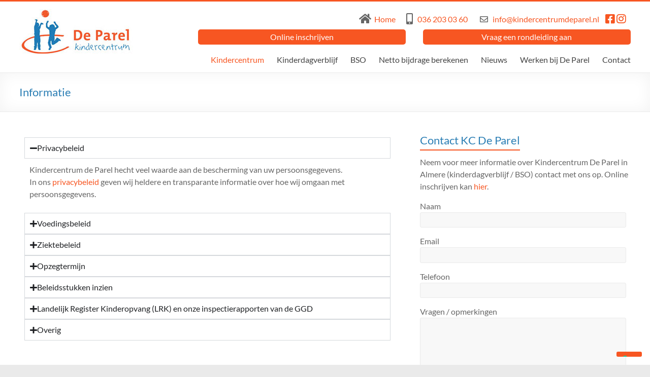

--- FILE ---
content_type: text/html; charset=UTF-8
request_url: https://kindercentrumdeparel.nl/informatie/
body_size: 21436
content:
<!DOCTYPE html> <!--[if IE 7]><html class="ie ie7" lang="nl-NL"> <![endif]--> <!--[if IE 8]><html class="ie ie8" lang="nl-NL"> <![endif]--> <!--[if !(IE 7) & !(IE 8)]><!--><html lang="nl-NL"> <!--<![endif]--><head><meta charset="UTF-8" /><meta name="viewport" content="width=device-width, initial-scale=1"><link rel="profile" href="https://gmpg.org/xfn/11" /> <script defer src="[data-uri]"></script> <script defer class="_iub_cs_skip" src="https://cs.iubenda.com/autoblocking/4048678.js"></script> <meta name='robots' content='index, follow, max-image-preview:large, max-snippet:-1, max-video-preview:-1' /><style>img:is([sizes="auto" i], [sizes^="auto," i]) { contain-intrinsic-size: 3000px 1500px }</style> <script defer id="google_gtagjs-js-consent-mode-data-layer" src="[data-uri]"></script> <title>Informatie - Kindercentrum De Parel Almere</title><meta name="description" content="Informatie over en kwalificaties van kinderopvang en Kindercentrum de Parel in Almere." /><link rel="canonical" href="https://kindercentrumdeparel.nl/informatie/" /><meta property="og:locale" content="nl_NL" /><meta property="og:type" content="article" /><meta property="og:title" content="Informatie - Kindercentrum De Parel Almere" /><meta property="og:description" content="Informatie over en kwalificaties van kinderopvang en Kindercentrum de Parel in Almere." /><meta property="og:url" content="https://kindercentrumdeparel.nl/informatie/" /><meta property="og:site_name" content="Kindercentrum De Parel Almere" /><meta property="article:publisher" content="https://www.facebook.com/KindercentrumdeParel" /><meta property="article:modified_time" content="2025-07-15T12:04:56+00:00" /><meta name="twitter:label1" content="Geschatte leestijd" /><meta name="twitter:data1" content="6 minuten" /> <script type="application/ld+json" class="yoast-schema-graph">{"@context":"https://schema.org","@graph":[{"@type":"WebPage","@id":"https://kindercentrumdeparel.nl/informatie/","url":"https://kindercentrumdeparel.nl/informatie/","name":"Informatie - Kindercentrum De Parel Almere","isPartOf":{"@id":"https://kindercentrumdeparel.nl/#website"},"datePublished":"2015-04-07T11:18:21+00:00","dateModified":"2025-07-15T12:04:56+00:00","description":"Informatie over en kwalificaties van kinderopvang en Kindercentrum de Parel in Almere.","breadcrumb":{"@id":"https://kindercentrumdeparel.nl/informatie/#breadcrumb"},"inLanguage":"nl-NL","potentialAction":[{"@type":"ReadAction","target":["https://kindercentrumdeparel.nl/informatie/"]}]},{"@type":"BreadcrumbList","@id":"https://kindercentrumdeparel.nl/informatie/#breadcrumb","itemListElement":[{"@type":"ListItem","position":1,"name":"Home","item":"https://kindercentrumdeparel.nl/"},{"@type":"ListItem","position":2,"name":"Informatie"}]},{"@type":"WebSite","@id":"https://kindercentrumdeparel.nl/#website","url":"https://kindercentrumdeparel.nl/","name":"Kindercentrum De Parel Almere","description":"Kinderdagverblijf en Buitenschoolse opvang (kinderopvang) in Almere","publisher":{"@id":"https://kindercentrumdeparel.nl/#organization"},"potentialAction":[{"@type":"SearchAction","target":{"@type":"EntryPoint","urlTemplate":"https://kindercentrumdeparel.nl/?s={search_term_string}"},"query-input":{"@type":"PropertyValueSpecification","valueRequired":true,"valueName":"search_term_string"}}],"inLanguage":"nl-NL"},{"@type":"Organization","@id":"https://kindercentrumdeparel.nl/#organization","name":"Kindercentrum De Parel Almere","url":"https://kindercentrumdeparel.nl/","logo":{"@type":"ImageObject","inLanguage":"nl-NL","@id":"https://kindercentrumdeparel.nl/#/schema/logo/image/","url":"https://kindercentrumdeparel.nl/wp-content/uploads/2018/09/logo-nw.jpg","contentUrl":"https://kindercentrumdeparel.nl/wp-content/uploads/2018/09/logo-nw.jpg","width":225,"height":90,"caption":"Kindercentrum De Parel Almere"},"image":{"@id":"https://kindercentrumdeparel.nl/#/schema/logo/image/"},"sameAs":["https://www.facebook.com/KindercentrumdeParel","https://x.com/KCdeParel","https://nl.pinterest.com/kcdeparel"]}]}</script> <link rel='dns-prefetch' href='//cdn.iubenda.com' /><link rel='dns-prefetch' href='//www.googletagmanager.com' /><link rel='dns-prefetch' href='//use.fontawesome.com' /><link rel="alternate" type="application/rss+xml" title="Kindercentrum De Parel Almere &raquo; feed" href="https://kindercentrumdeparel.nl/feed/" /><link rel="alternate" type="application/rss+xml" title="Kindercentrum De Parel Almere &raquo; reacties feed" href="https://kindercentrumdeparel.nl/comments/feed/" /><link rel="alternate" type="application/rss+xml" title="Kindercentrum De Parel Almere &raquo; Informatie reacties feed" href="https://kindercentrumdeparel.nl/informatie/feed/" /> <script defer src="[data-uri]"></script> <style id='wp-emoji-styles-inline-css' type='text/css'>img.wp-smiley, img.emoji {
		display: inline !important;
		border: none !important;
		box-shadow: none !important;
		height: 1em !important;
		width: 1em !important;
		margin: 0 0.07em !important;
		vertical-align: -0.1em !important;
		background: none !important;
		padding: 0 !important;
	}</style><style id='global-styles-inline-css' type='text/css'>:root{--wp--preset--aspect-ratio--square: 1;--wp--preset--aspect-ratio--4-3: 4/3;--wp--preset--aspect-ratio--3-4: 3/4;--wp--preset--aspect-ratio--3-2: 3/2;--wp--preset--aspect-ratio--2-3: 2/3;--wp--preset--aspect-ratio--16-9: 16/9;--wp--preset--aspect-ratio--9-16: 9/16;--wp--preset--color--black: #000000;--wp--preset--color--cyan-bluish-gray: #abb8c3;--wp--preset--color--white: #ffffff;--wp--preset--color--pale-pink: #f78da7;--wp--preset--color--vivid-red: #cf2e2e;--wp--preset--color--luminous-vivid-orange: #ff6900;--wp--preset--color--luminous-vivid-amber: #fcb900;--wp--preset--color--light-green-cyan: #7bdcb5;--wp--preset--color--vivid-green-cyan: #00d084;--wp--preset--color--pale-cyan-blue: #8ed1fc;--wp--preset--color--vivid-cyan-blue: #0693e3;--wp--preset--color--vivid-purple: #9b51e0;--wp--preset--gradient--vivid-cyan-blue-to-vivid-purple: linear-gradient(135deg,rgba(6,147,227,1) 0%,rgb(155,81,224) 100%);--wp--preset--gradient--light-green-cyan-to-vivid-green-cyan: linear-gradient(135deg,rgb(122,220,180) 0%,rgb(0,208,130) 100%);--wp--preset--gradient--luminous-vivid-amber-to-luminous-vivid-orange: linear-gradient(135deg,rgba(252,185,0,1) 0%,rgba(255,105,0,1) 100%);--wp--preset--gradient--luminous-vivid-orange-to-vivid-red: linear-gradient(135deg,rgba(255,105,0,1) 0%,rgb(207,46,46) 100%);--wp--preset--gradient--very-light-gray-to-cyan-bluish-gray: linear-gradient(135deg,rgb(238,238,238) 0%,rgb(169,184,195) 100%);--wp--preset--gradient--cool-to-warm-spectrum: linear-gradient(135deg,rgb(74,234,220) 0%,rgb(151,120,209) 20%,rgb(207,42,186) 40%,rgb(238,44,130) 60%,rgb(251,105,98) 80%,rgb(254,248,76) 100%);--wp--preset--gradient--blush-light-purple: linear-gradient(135deg,rgb(255,206,236) 0%,rgb(152,150,240) 100%);--wp--preset--gradient--blush-bordeaux: linear-gradient(135deg,rgb(254,205,165) 0%,rgb(254,45,45) 50%,rgb(107,0,62) 100%);--wp--preset--gradient--luminous-dusk: linear-gradient(135deg,rgb(255,203,112) 0%,rgb(199,81,192) 50%,rgb(65,88,208) 100%);--wp--preset--gradient--pale-ocean: linear-gradient(135deg,rgb(255,245,203) 0%,rgb(182,227,212) 50%,rgb(51,167,181) 100%);--wp--preset--gradient--electric-grass: linear-gradient(135deg,rgb(202,248,128) 0%,rgb(113,206,126) 100%);--wp--preset--gradient--midnight: linear-gradient(135deg,rgb(2,3,129) 0%,rgb(40,116,252) 100%);--wp--preset--font-size--small: 13px;--wp--preset--font-size--medium: 20px;--wp--preset--font-size--large: 36px;--wp--preset--font-size--x-large: 42px;--wp--preset--spacing--20: 0.44rem;--wp--preset--spacing--30: 0.67rem;--wp--preset--spacing--40: 1rem;--wp--preset--spacing--50: 1.5rem;--wp--preset--spacing--60: 2.25rem;--wp--preset--spacing--70: 3.38rem;--wp--preset--spacing--80: 5.06rem;--wp--preset--shadow--natural: 6px 6px 9px rgba(0, 0, 0, 0.2);--wp--preset--shadow--deep: 12px 12px 50px rgba(0, 0, 0, 0.4);--wp--preset--shadow--sharp: 6px 6px 0px rgba(0, 0, 0, 0.2);--wp--preset--shadow--outlined: 6px 6px 0px -3px rgba(255, 255, 255, 1), 6px 6px rgba(0, 0, 0, 1);--wp--preset--shadow--crisp: 6px 6px 0px rgba(0, 0, 0, 1);}:root { --wp--style--global--content-size: 760px;--wp--style--global--wide-size: 1160px; }:where(body) { margin: 0; }.wp-site-blocks > .alignleft { float: left; margin-right: 2em; }.wp-site-blocks > .alignright { float: right; margin-left: 2em; }.wp-site-blocks > .aligncenter { justify-content: center; margin-left: auto; margin-right: auto; }:where(.wp-site-blocks) > * { margin-block-start: 24px; margin-block-end: 0; }:where(.wp-site-blocks) > :first-child { margin-block-start: 0; }:where(.wp-site-blocks) > :last-child { margin-block-end: 0; }:root { --wp--style--block-gap: 24px; }:root :where(.is-layout-flow) > :first-child{margin-block-start: 0;}:root :where(.is-layout-flow) > :last-child{margin-block-end: 0;}:root :where(.is-layout-flow) > *{margin-block-start: 24px;margin-block-end: 0;}:root :where(.is-layout-constrained) > :first-child{margin-block-start: 0;}:root :where(.is-layout-constrained) > :last-child{margin-block-end: 0;}:root :where(.is-layout-constrained) > *{margin-block-start: 24px;margin-block-end: 0;}:root :where(.is-layout-flex){gap: 24px;}:root :where(.is-layout-grid){gap: 24px;}.is-layout-flow > .alignleft{float: left;margin-inline-start: 0;margin-inline-end: 2em;}.is-layout-flow > .alignright{float: right;margin-inline-start: 2em;margin-inline-end: 0;}.is-layout-flow > .aligncenter{margin-left: auto !important;margin-right: auto !important;}.is-layout-constrained > .alignleft{float: left;margin-inline-start: 0;margin-inline-end: 2em;}.is-layout-constrained > .alignright{float: right;margin-inline-start: 2em;margin-inline-end: 0;}.is-layout-constrained > .aligncenter{margin-left: auto !important;margin-right: auto !important;}.is-layout-constrained > :where(:not(.alignleft):not(.alignright):not(.alignfull)){max-width: var(--wp--style--global--content-size);margin-left: auto !important;margin-right: auto !important;}.is-layout-constrained > .alignwide{max-width: var(--wp--style--global--wide-size);}body .is-layout-flex{display: flex;}.is-layout-flex{flex-wrap: wrap;align-items: center;}.is-layout-flex > :is(*, div){margin: 0;}body .is-layout-grid{display: grid;}.is-layout-grid > :is(*, div){margin: 0;}body{padding-top: 0px;padding-right: 0px;padding-bottom: 0px;padding-left: 0px;}a:where(:not(.wp-element-button)){text-decoration: underline;}:root :where(.wp-element-button, .wp-block-button__link){background-color: #32373c;border-width: 0;color: #fff;font-family: inherit;font-size: inherit;line-height: inherit;padding: calc(0.667em + 2px) calc(1.333em + 2px);text-decoration: none;}.has-black-color{color: var(--wp--preset--color--black) !important;}.has-cyan-bluish-gray-color{color: var(--wp--preset--color--cyan-bluish-gray) !important;}.has-white-color{color: var(--wp--preset--color--white) !important;}.has-pale-pink-color{color: var(--wp--preset--color--pale-pink) !important;}.has-vivid-red-color{color: var(--wp--preset--color--vivid-red) !important;}.has-luminous-vivid-orange-color{color: var(--wp--preset--color--luminous-vivid-orange) !important;}.has-luminous-vivid-amber-color{color: var(--wp--preset--color--luminous-vivid-amber) !important;}.has-light-green-cyan-color{color: var(--wp--preset--color--light-green-cyan) !important;}.has-vivid-green-cyan-color{color: var(--wp--preset--color--vivid-green-cyan) !important;}.has-pale-cyan-blue-color{color: var(--wp--preset--color--pale-cyan-blue) !important;}.has-vivid-cyan-blue-color{color: var(--wp--preset--color--vivid-cyan-blue) !important;}.has-vivid-purple-color{color: var(--wp--preset--color--vivid-purple) !important;}.has-black-background-color{background-color: var(--wp--preset--color--black) !important;}.has-cyan-bluish-gray-background-color{background-color: var(--wp--preset--color--cyan-bluish-gray) !important;}.has-white-background-color{background-color: var(--wp--preset--color--white) !important;}.has-pale-pink-background-color{background-color: var(--wp--preset--color--pale-pink) !important;}.has-vivid-red-background-color{background-color: var(--wp--preset--color--vivid-red) !important;}.has-luminous-vivid-orange-background-color{background-color: var(--wp--preset--color--luminous-vivid-orange) !important;}.has-luminous-vivid-amber-background-color{background-color: var(--wp--preset--color--luminous-vivid-amber) !important;}.has-light-green-cyan-background-color{background-color: var(--wp--preset--color--light-green-cyan) !important;}.has-vivid-green-cyan-background-color{background-color: var(--wp--preset--color--vivid-green-cyan) !important;}.has-pale-cyan-blue-background-color{background-color: var(--wp--preset--color--pale-cyan-blue) !important;}.has-vivid-cyan-blue-background-color{background-color: var(--wp--preset--color--vivid-cyan-blue) !important;}.has-vivid-purple-background-color{background-color: var(--wp--preset--color--vivid-purple) !important;}.has-black-border-color{border-color: var(--wp--preset--color--black) !important;}.has-cyan-bluish-gray-border-color{border-color: var(--wp--preset--color--cyan-bluish-gray) !important;}.has-white-border-color{border-color: var(--wp--preset--color--white) !important;}.has-pale-pink-border-color{border-color: var(--wp--preset--color--pale-pink) !important;}.has-vivid-red-border-color{border-color: var(--wp--preset--color--vivid-red) !important;}.has-luminous-vivid-orange-border-color{border-color: var(--wp--preset--color--luminous-vivid-orange) !important;}.has-luminous-vivid-amber-border-color{border-color: var(--wp--preset--color--luminous-vivid-amber) !important;}.has-light-green-cyan-border-color{border-color: var(--wp--preset--color--light-green-cyan) !important;}.has-vivid-green-cyan-border-color{border-color: var(--wp--preset--color--vivid-green-cyan) !important;}.has-pale-cyan-blue-border-color{border-color: var(--wp--preset--color--pale-cyan-blue) !important;}.has-vivid-cyan-blue-border-color{border-color: var(--wp--preset--color--vivid-cyan-blue) !important;}.has-vivid-purple-border-color{border-color: var(--wp--preset--color--vivid-purple) !important;}.has-vivid-cyan-blue-to-vivid-purple-gradient-background{background: var(--wp--preset--gradient--vivid-cyan-blue-to-vivid-purple) !important;}.has-light-green-cyan-to-vivid-green-cyan-gradient-background{background: var(--wp--preset--gradient--light-green-cyan-to-vivid-green-cyan) !important;}.has-luminous-vivid-amber-to-luminous-vivid-orange-gradient-background{background: var(--wp--preset--gradient--luminous-vivid-amber-to-luminous-vivid-orange) !important;}.has-luminous-vivid-orange-to-vivid-red-gradient-background{background: var(--wp--preset--gradient--luminous-vivid-orange-to-vivid-red) !important;}.has-very-light-gray-to-cyan-bluish-gray-gradient-background{background: var(--wp--preset--gradient--very-light-gray-to-cyan-bluish-gray) !important;}.has-cool-to-warm-spectrum-gradient-background{background: var(--wp--preset--gradient--cool-to-warm-spectrum) !important;}.has-blush-light-purple-gradient-background{background: var(--wp--preset--gradient--blush-light-purple) !important;}.has-blush-bordeaux-gradient-background{background: var(--wp--preset--gradient--blush-bordeaux) !important;}.has-luminous-dusk-gradient-background{background: var(--wp--preset--gradient--luminous-dusk) !important;}.has-pale-ocean-gradient-background{background: var(--wp--preset--gradient--pale-ocean) !important;}.has-electric-grass-gradient-background{background: var(--wp--preset--gradient--electric-grass) !important;}.has-midnight-gradient-background{background: var(--wp--preset--gradient--midnight) !important;}.has-small-font-size{font-size: var(--wp--preset--font-size--small) !important;}.has-medium-font-size{font-size: var(--wp--preset--font-size--medium) !important;}.has-large-font-size{font-size: var(--wp--preset--font-size--large) !important;}.has-x-large-font-size{font-size: var(--wp--preset--font-size--x-large) !important;}
:root :where(.wp-block-pullquote){font-size: 1.5em;line-height: 1.6;}</style><link rel='stylesheet' id='responsive-lightbox-swipebox-css' href='https://kindercentrumdeparel.nl/wp-content/plugins/responsive-lightbox/assets/swipebox/swipebox.min.css?ver=1.5.2' type='text/css' media='all' /><link rel='stylesheet' id='font-awesome-4-css' href='https://kindercentrumdeparel.nl/wp-content/themes/spacious/font-awesome/library/font-awesome/css/v4-shims.min.css?ver=4.7.0' type='text/css' media='all' /><link rel='stylesheet' id='font-awesome-all-css' href='https://kindercentrumdeparel.nl/wp-content/themes/spacious/font-awesome/library/font-awesome/css/all.min.css?ver=6.2.4' type='text/css' media='all' /><link rel='stylesheet' id='font-awesome-solid-css' href='https://kindercentrumdeparel.nl/wp-content/themes/spacious/font-awesome/library/font-awesome/css/solid.min.css?ver=6.2.4' type='text/css' media='all' /><link rel='stylesheet' id='font-awesome-regular-css' href='https://kindercentrumdeparel.nl/wp-content/themes/spacious/font-awesome/library/font-awesome/css/regular.min.css?ver=6.2.4' type='text/css' media='all' /><link rel='stylesheet' id='font-awesome-brands-css' href='https://kindercentrumdeparel.nl/wp-content/themes/spacious/font-awesome/library/font-awesome/css/brands.min.css?ver=6.2.4' type='text/css' media='all' /><link rel='stylesheet' id='spacious_style-css' href='https://kindercentrumdeparel.nl/wp-content/cache/autoptimize/autoptimize_single_7d4290042e35f9acc90fa6e980df8f56.php?ver=7b16aea31e3be6d3442f78428992780c' type='text/css' media='all' /><style id='spacious_style-inline-css' type='text/css'>.previous a:hover, .next a:hover, a, #site-title a:hover, .main-navigation ul li.current_page_item a, .main-navigation ul li:hover > a, .main-navigation ul li ul li a:hover, .main-navigation ul li ul li:hover > a, .main-navigation ul li.current-menu-item ul li a:hover, .main-navigation ul li:hover > .sub-toggle, .main-navigation a:hover, .main-navigation ul li.current-menu-item a, .main-navigation ul li.current_page_ancestor a, .main-navigation ul li.current-menu-ancestor a, .main-navigation ul li.current_page_item a, .main-navigation ul li:hover > a, .small-menu a:hover, .small-menu ul li.current-menu-item a, .small-menu ul li.current_page_ancestor a, .small-menu ul li.current-menu-ancestor a, .small-menu ul li.current_page_item a, .small-menu ul li:hover > a, .breadcrumb a:hover, .tg-one-half .widget-title a:hover, .tg-one-third .widget-title a:hover, .tg-one-fourth .widget-title a:hover, .pagination a span:hover, #content .comments-area a.comment-permalink:hover, .comments-area .comment-author-link a:hover, .comment .comment-reply-link:hover, .nav-previous a:hover, .nav-next a:hover, #wp-calendar #today, .footer-widgets-area a:hover, .footer-socket-wrapper .copyright a:hover, .read-more, .more-link, .post .entry-title a:hover, .page .entry-title a:hover, .post .entry-meta a:hover, .type-page .entry-meta a:hover, .single #content .tags a:hover, .widget_testimonial .testimonial-icon:before, .header-action .search-wrapper:hover .fa{color:#f75622;}.spacious-button, input[type="reset"], input[type="button"], input[type="submit"], button, #featured-slider .slider-read-more-button, #controllers a:hover, #controllers a.active, .pagination span ,.site-header .menu-toggle:hover, .call-to-action-button, .comments-area .comment-author-link span, a#back-top:before, .post .entry-meta .read-more-link, a#scroll-up, .search-form span, .main-navigation .tg-header-button-wrap.button-one a{background-color:#f75622;}.main-small-navigation li:hover, .main-small-navigation ul > .current_page_item, .main-small-navigation ul > .current-menu-item, .spacious-woocommerce-cart-views .cart-value{background:#f75622;}.main-navigation ul li ul, .widget_testimonial .testimonial-post{border-top-color:#f75622;}blockquote, .call-to-action-content-wrapper{border-left-color:#f75622;}.site-header .menu-toggle:hover.entry-meta a.read-more:hover,#featured-slider .slider-read-more-button:hover,.call-to-action-button:hover,.entry-meta .read-more-link:hover,.spacious-button:hover, input[type="reset"]:hover, input[type="button"]:hover, input[type="submit"]:hover, button:hover{background:#c52400;}.pagination a span:hover, .main-navigation .tg-header-button-wrap.button-one a{border-color:#f75622;}.widget-title span{border-bottom-color:#f75622;}.widget_service_block a.more-link:hover, .widget_featured_single_post a.read-more:hover,#secondary a:hover,logged-in-as:hover  a,.single-page p a:hover{color:#c52400;}.main-navigation .tg-header-button-wrap.button-one a:hover{background-color:#c52400;}</style><link rel='stylesheet' id='spacious-genericons-css' href='https://kindercentrumdeparel.nl/wp-content/cache/autoptimize/autoptimize_single_ad2744c2cec1da79171b1833333e4b20.php?ver=3.3.1' type='text/css' media='all' /><link rel='stylesheet' id='spacious-font-awesome-css' href='https://kindercentrumdeparel.nl/wp-content/themes/spacious/font-awesome/css/font-awesome.min.css?ver=4.7.1' type='text/css' media='all' /><link rel='stylesheet' id='heateor-sc-frontend-css-css' href='https://kindercentrumdeparel.nl/wp-content/cache/autoptimize/autoptimize_single_9e47dc3aa57ccd9d3402e76426d06a9f.php?ver=1.6.3' type='text/css' media='all' /><link rel='stylesheet' id='bfa-font-awesome-css' href='https://use.fontawesome.com/releases/v5.15.4/css/all.css?ver=2.0.3' type='text/css' media='all' /><link rel='stylesheet' id='bfa-font-awesome-v4-shim-css' href='https://use.fontawesome.com/releases/v5.15.4/css/v4-shims.css?ver=2.0.3' type='text/css' media='all' /><style id='bfa-font-awesome-v4-shim-inline-css' type='text/css'>@font-face {
				font-family: 'FontAwesome';
				src: url('https://use.fontawesome.com/releases/v5.15.4/webfonts/fa-brands-400.eot'),
				url('https://use.fontawesome.com/releases/v5.15.4/webfonts/fa-brands-400.eot?#iefix') format('embedded-opentype'),
				url('https://use.fontawesome.com/releases/v5.15.4/webfonts/fa-brands-400.woff2') format('woff2'),
				url('https://use.fontawesome.com/releases/v5.15.4/webfonts/fa-brands-400.woff') format('woff'),
				url('https://use.fontawesome.com/releases/v5.15.4/webfonts/fa-brands-400.ttf') format('truetype'),
				url('https://use.fontawesome.com/releases/v5.15.4/webfonts/fa-brands-400.svg#fontawesome') format('svg');
			}

			@font-face {
				font-family: 'FontAwesome';
				src: url('https://use.fontawesome.com/releases/v5.15.4/webfonts/fa-solid-900.eot'),
				url('https://use.fontawesome.com/releases/v5.15.4/webfonts/fa-solid-900.eot?#iefix') format('embedded-opentype'),
				url('https://use.fontawesome.com/releases/v5.15.4/webfonts/fa-solid-900.woff2') format('woff2'),
				url('https://use.fontawesome.com/releases/v5.15.4/webfonts/fa-solid-900.woff') format('woff'),
				url('https://use.fontawesome.com/releases/v5.15.4/webfonts/fa-solid-900.ttf') format('truetype'),
				url('https://use.fontawesome.com/releases/v5.15.4/webfonts/fa-solid-900.svg#fontawesome') format('svg');
			}

			@font-face {
				font-family: 'FontAwesome';
				src: url('https://use.fontawesome.com/releases/v5.15.4/webfonts/fa-regular-400.eot'),
				url('https://use.fontawesome.com/releases/v5.15.4/webfonts/fa-regular-400.eot?#iefix') format('embedded-opentype'),
				url('https://use.fontawesome.com/releases/v5.15.4/webfonts/fa-regular-400.woff2') format('woff2'),
				url('https://use.fontawesome.com/releases/v5.15.4/webfonts/fa-regular-400.woff') format('woff'),
				url('https://use.fontawesome.com/releases/v5.15.4/webfonts/fa-regular-400.ttf') format('truetype'),
				url('https://use.fontawesome.com/releases/v5.15.4/webfonts/fa-regular-400.svg#fontawesome') format('svg');
				unicode-range: U+F004-F005,U+F007,U+F017,U+F022,U+F024,U+F02E,U+F03E,U+F044,U+F057-F059,U+F06E,U+F070,U+F075,U+F07B-F07C,U+F080,U+F086,U+F089,U+F094,U+F09D,U+F0A0,U+F0A4-F0A7,U+F0C5,U+F0C7-F0C8,U+F0E0,U+F0EB,U+F0F3,U+F0F8,U+F0FE,U+F111,U+F118-F11A,U+F11C,U+F133,U+F144,U+F146,U+F14A,U+F14D-F14E,U+F150-F152,U+F15B-F15C,U+F164-F165,U+F185-F186,U+F191-F192,U+F1AD,U+F1C1-F1C9,U+F1CD,U+F1D8,U+F1E3,U+F1EA,U+F1F6,U+F1F9,U+F20A,U+F247-F249,U+F24D,U+F254-F25B,U+F25D,U+F267,U+F271-F274,U+F279,U+F28B,U+F28D,U+F2B5-F2B6,U+F2B9,U+F2BB,U+F2BD,U+F2C1-F2C2,U+F2D0,U+F2D2,U+F2DC,U+F2ED,U+F328,U+F358-F35B,U+F3A5,U+F3D1,U+F410,U+F4AD;
			}</style><link rel='stylesheet' id='elementor-frontend-css' href='https://kindercentrumdeparel.nl/wp-content/plugins/elementor/assets/css/frontend.min.css?ver=3.29.0' type='text/css' media='all' /><link rel='stylesheet' id='elementor-post-3213-css' href='https://kindercentrumdeparel.nl/wp-content/cache/autoptimize/autoptimize_single_04d17a233459ccb3dd8ef3765831bfc2.php?ver=1763556811' type='text/css' media='all' /><link rel='stylesheet' id='widget-nested-accordion-css' href='https://kindercentrumdeparel.nl/wp-content/plugins/elementor/assets/css/widget-nested-accordion.min.css?ver=3.29.0' type='text/css' media='all' /><link rel='stylesheet' id='elementor-post-147-css' href='https://kindercentrumdeparel.nl/wp-content/cache/autoptimize/autoptimize_single_4662e4f190882bb9b5fc6066f6cbc8ca.php?ver=1763558703' type='text/css' media='all' /> <script defer id="iubenda-head-inline-scripts-0" src="[data-uri]"></script> <script defer  type="text/javascript" src="//cdn.iubenda.com/cs/tcf/stub-v2.js" class=" _iub_cs_skip" type="text/javascript" src="//cdn.iubenda.com/cs/tcf/stub-v2.js?ver=3.12.2" id="iubenda-head-scripts-0-js"></script> <script defer  type="text/javascript" src="//cdn.iubenda.com/cs/tcf/safe-tcf-v2.js" class=" _iub_cs_skip" type="text/javascript" src="//cdn.iubenda.com/cs/tcf/safe-tcf-v2.js?ver=3.12.2" id="iubenda-head-scripts-1-js"></script> <script defer  type="text/javascript" src="//cdn.iubenda.com/cs/iubenda_cs.js" charset="UTF-8" class=" _iub_cs_skip" type="text/javascript" src="//cdn.iubenda.com/cs/iubenda_cs.js?ver=3.12.2" id="iubenda-head-scripts-2-js"></script> <script type="text/javascript" src="https://kindercentrumdeparel.nl/wp-includes/js/jquery/jquery.min.js?ver=3.7.1" id="jquery-core-js"></script> <script defer type="text/javascript" src="https://kindercentrumdeparel.nl/wp-includes/js/jquery/jquery-migrate.min.js?ver=3.4.1" id="jquery-migrate-js"></script> <script defer type="text/javascript" src="https://kindercentrumdeparel.nl/wp-content/plugins/responsive-lightbox/assets/swipebox/jquery.swipebox.min.js?ver=1.5.2" id="responsive-lightbox-swipebox-js"></script> <script defer type="text/javascript" src="https://kindercentrumdeparel.nl/wp-includes/js/underscore.min.js?ver=1.13.7" id="underscore-js"></script> <script defer type="text/javascript" src="https://kindercentrumdeparel.nl/wp-content/plugins/responsive-lightbox/assets/infinitescroll/infinite-scroll.pkgd.min.js?ver=4.0.1" id="responsive-lightbox-infinite-scroll-js"></script> <script defer id="responsive-lightbox-js-before" src="[data-uri]"></script> <script defer type="text/javascript" src="https://kindercentrumdeparel.nl/wp-content/cache/autoptimize/autoptimize_single_046339c403d5b7205ee8e0bf75c8271b.php?ver=2.5.4" id="responsive-lightbox-js"></script> <script defer type="text/javascript" src="https://kindercentrumdeparel.nl/wp-content/plugins/sticky-menu-or-anything-on-scroll/assets/js/jq-sticky-anything.min.js?ver=2.1.1" id="stickyAnythingLib-js"></script> <script defer type="text/javascript" src="https://kindercentrumdeparel.nl/wp-content/cache/autoptimize/autoptimize_single_1cd6ef8dee6f97b6ccf535518029f640.php?ver=7b16aea31e3be6d3442f78428992780c" id="spacious-custom-js"></script> <!--[if lte IE 8]> <script type="text/javascript" src="https://kindercentrumdeparel.nl/wp-content/themes/spacious/js/html5shiv.min.js?ver=7b16aea31e3be6d3442f78428992780c" id="html5-js"></script> <![endif]-->  <script defer type="text/javascript" src="https://www.googletagmanager.com/gtag/js?id=GT-KTTM2ZG" id="google_gtagjs-js"></script> <script defer id="google_gtagjs-js-after" src="[data-uri]"></script> <link rel="https://api.w.org/" href="https://kindercentrumdeparel.nl/wp-json/" /><link rel="alternate" title="JSON" type="application/json" href="https://kindercentrumdeparel.nl/wp-json/wp/v2/pages/147" /><link rel="alternate" title="oEmbed (JSON)" type="application/json+oembed" href="https://kindercentrumdeparel.nl/wp-json/oembed/1.0/embed?url=https%3A%2F%2Fkindercentrumdeparel.nl%2Finformatie%2F" /><link rel="alternate" title="oEmbed (XML)" type="text/xml+oembed" href="https://kindercentrumdeparel.nl/wp-json/oembed/1.0/embed?url=https%3A%2F%2Fkindercentrumdeparel.nl%2Finformatie%2F&#038;format=xml" /><meta name="generator" content="Site Kit by Google 1.153.0" /><link rel="pingback" href="https://kindercentrumdeparel.nl/xmlrpc.php"><meta name="generator" content="Elementor 3.29.0; features: e_font_icon_svg, additional_custom_breakpoints, e_local_google_fonts, e_element_cache; settings: css_print_method-external, google_font-disabled, font_display-swap"><style>.e-con.e-parent:nth-of-type(n+4):not(.e-lazyloaded):not(.e-no-lazyload),
				.e-con.e-parent:nth-of-type(n+4):not(.e-lazyloaded):not(.e-no-lazyload) * {
					background-image: none !important;
				}
				@media screen and (max-height: 1024px) {
					.e-con.e-parent:nth-of-type(n+3):not(.e-lazyloaded):not(.e-no-lazyload),
					.e-con.e-parent:nth-of-type(n+3):not(.e-lazyloaded):not(.e-no-lazyload) * {
						background-image: none !important;
					}
				}
				@media screen and (max-height: 640px) {
					.e-con.e-parent:nth-of-type(n+2):not(.e-lazyloaded):not(.e-no-lazyload),
					.e-con.e-parent:nth-of-type(n+2):not(.e-lazyloaded):not(.e-no-lazyload) * {
						background-image: none !important;
					}
				}</style><link rel="icon" href="https://kindercentrumdeparel.nl/wp-content/uploads/2015/04/fav-150x150.png" sizes="32x32" /><link rel="icon" href="https://kindercentrumdeparel.nl/wp-content/uploads/2015/04/fav.png" sizes="192x192" /><link rel="apple-touch-icon" href="https://kindercentrumdeparel.nl/wp-content/uploads/2015/04/fav.png" /><meta name="msapplication-TileImage" content="https://kindercentrumdeparel.nl/wp-content/uploads/2015/04/fav.png" /><style type="text/css">blockquote { border-left: 3px solid #f75622; }
			.spacious-button, input[type="reset"], input[type="button"], input[type="submit"], button { background-color: #f75622; }
			.previous a:hover, .next a:hover { 	color: #f75622; }
			a { color: #f75622; }
			#site-title a:hover { color: #f75622; }
			.main-navigation ul li.current_page_item a, .main-navigation ul li:hover > a { color: #f75622; }
			.main-navigation ul li ul { border-top: 1px solid #f75622; }
			.main-navigation ul li ul li a:hover, .main-navigation ul li ul li:hover > a, .main-navigation ul li.current-menu-item ul li a:hover, .main-navigation ul li:hover > .sub-toggle { color: #f75622; }
			.site-header .menu-toggle:hover.entry-meta a.read-more:hover,#featured-slider .slider-read-more-button:hover,.call-to-action-button:hover,.entry-meta .read-more-link:hover,.spacious-button:hover, input[type="reset"]:hover, input[type="button"]:hover, input[type="submit"]:hover, button:hover { background: #c52400; }
			.main-small-navigation li:hover { background: #f75622; }
			.main-small-navigation ul > .current_page_item, .main-small-navigation ul > .current-menu-item { background: #f75622; }
			.main-navigation a:hover, .main-navigation ul li.current-menu-item a, .main-navigation ul li.current_page_ancestor a, .main-navigation ul li.current-menu-ancestor a, .main-navigation ul li.current_page_item a, .main-navigation ul li:hover > a  { color: #f75622; }
			.small-menu a:hover, .small-menu ul li.current-menu-item a, .small-menu ul li.current_page_ancestor a, .small-menu ul li.current-menu-ancestor a, .small-menu ul li.current_page_item a, .small-menu ul li:hover > a { color: #f75622; }
			#featured-slider .slider-read-more-button { background-color: #f75622; }
			#controllers a:hover, #controllers a.active { background-color: #f75622; color: #f75622; }
			.widget_service_block a.more-link:hover, .widget_featured_single_post a.read-more:hover,#secondary a:hover,logged-in-as:hover  a,.single-page p a:hover{ color: #c52400; }
			.breadcrumb a:hover { color: #f75622; }
			.tg-one-half .widget-title a:hover, .tg-one-third .widget-title a:hover, .tg-one-fourth .widget-title a:hover { color: #f75622; }
			.pagination span ,.site-header .menu-toggle:hover{ background-color: #f75622; }
			.pagination a span:hover { color: #f75622; border-color: #f75622; }
			.widget_testimonial .testimonial-post { border-color: #f75622 #EAEAEA #EAEAEA #EAEAEA; }
			.call-to-action-content-wrapper { border-color: #EAEAEA #EAEAEA #EAEAEA #f75622; }
			.call-to-action-button { background-color: #f75622; }
			#content .comments-area a.comment-permalink:hover { color: #f75622; }
			.comments-area .comment-author-link a:hover { color: #f75622; }
			.comments-area .comment-author-link span { background-color: #f75622; }
			.comment .comment-reply-link:hover { color: #f75622; }
			.nav-previous a:hover, .nav-next a:hover { color: #f75622; }
			#wp-calendar #today { color: #f75622; }
			.widget-title span { border-bottom: 2px solid #f75622; }
			.footer-widgets-area a:hover { color: #f75622 !important; }
			.footer-socket-wrapper .copyright a:hover { color: #f75622; }
			a#back-top:before { background-color: #f75622; }
			.read-more, .more-link { color: #f75622; }
			.post .entry-title a:hover, .page .entry-title a:hover { color: #f75622; }
			.post .entry-meta .read-more-link { background-color: #f75622; }
			.post .entry-meta a:hover, .type-page .entry-meta a:hover { color: #f75622; }
			.single #content .tags a:hover { color: #f75622; }
			.widget_testimonial .testimonial-icon:before { color: #f75622; }
			a#scroll-up { background-color: #f75622; }
			.search-form span { background-color: #f75622; }.header-action .search-wrapper:hover .fa{ color: #f75622} .spacious-woocommerce-cart-views .cart-value { background:#f75622}.main-navigation .tg-header-button-wrap.button-one a{background-color:#f75622} .main-navigation .tg-header-button-wrap.button-one a{border-color:#f75622}.main-navigation .tg-header-button-wrap.button-one a:hover{background-color:#c52400}.main-navigation .tg-header-button-wrap.button-one a:hover{border-color:#c52400}</style><style type="text/css" id="wp-custom-css">.knopvp {
color:#fff;
background-color:#f75622;
display:block;
text-align:center;
padding:15px;
font-weight:bold;
text-transform: uppercase;
	border-radius:5px;
}

.knopvp:hover {
	background-color:#f56a3d;
}

.btn-container {
	margin-top: 10px;
}

.knp-bvn {
padding: 5px;
display: block;
width: 48%;
color: #fff;
background-color: #f75622;
	float: right;
	text-align:center;
	border-radius: 5px;
}

.dgin {
	float: left
}

.main-navigation {
    padding-top: 0;
	    float: none;
}

.element-is-sticky {
   background: #fff;
   }

.entry-utility {
	display:none;
}

.page-id-1721 th, .page-id-1755 th, .page-id-2231 th {
background-color: #2b7eb4;
color: #fff;
}

.page-id-1721 th, .page-id-1721 td, .page-id-1755 th, .page-id-1755 td, .page-id-2231 th, .page-id-2231 td {
padding-top: 5px;
padding-bottom: 5px;
}

.grecaptcha-badge {
	opacity:0;
}

.page-template-page-builder  #wp-custom-header   {
display: none;
}
.page-template-page-builder #main .inner-wrap {
max-width: 100%;
}


.wpcf7 input[type="tel"] {

    padding: 1%;
    border: 1px solid #EAEAEA;
    line-height: 20px;
    width: 98%;
    background-color: #F8F8F8;
    border-radius: 3px;
}

.wpcf7 input {
	margin-bottom: 0 !important;
}</style></head><body data-rsssl=1 class="wp-singular page-template-default page page-id-147 wp-custom-logo wp-embed-responsive wp-theme-spacious wp-child-theme-spacious-child  wide-1218 elementor-default elementor-kit-3213 elementor-page elementor-page-147"><div id="page" class="hfeed site"> <a class="skip-link screen-reader-text" href="#main">Ga naar de inhoud</a><header id="masthead" class="site-header clearfix spacious-header-display-one"><div id="header-text-nav-container" class=""><div class="inner-wrap" id="spacious-header-display-one"><div id="header-text-nav-wrap" class="clearfix"><div id="header-left-section"><div id="header-logo-image"> <a href="https://kindercentrumdeparel.nl/" class="custom-logo-link" rel="home"><img width="225" height="90" src="https://kindercentrumdeparel.nl/wp-content/uploads/2018/09/logo-nw.jpg" class="custom-logo" alt="Kindercentrum De Parel Almere" decoding="async" /></a></div><div id="header-text" class="screen-reader-text"><h3 id="site-title"> <a href="https://kindercentrumdeparel.nl/"
 title="Kindercentrum De Parel Almere"
 rel="home">Kindercentrum De Parel Almere</a></h3><p id="site-description">Kinderdagverblijf en Buitenschoolse opvang (kinderopvang) in Almere</p></div></div><div id="header-right-section"><div id="header-right-sidebar" class="clearfix"><aside id="text-3" class="widget widget_text"><div class="textwidget"><i class="fa fa-home fa-lg"></i>&nbsp;&nbsp;<a href="https://kindercentrumdeparel.nl/">Home</a>&nbsp; &nbsp;&nbsp; &nbsp; <i class="fa fa-mobile fa-lg"></i>&nbsp; &nbsp;<a href="tel:0362030360">036 203 03 60</a> &nbsp; &nbsp;&nbsp; &nbsp; <i class="fa fa-envelope-o"></i>&nbsp; &nbsp;<a href="mailto: info@kindercentrumdeparel.nl">info@kindercentrumdeparel.nl</a>&nbsp; &nbsp; <a href="https://www.facebook.com/KindercentrumdeParel" target="_blank"><i class="fa fa-facebook-square fa-lg"></i></a> <a href="https://www.instagram.com/kindercentrumdeparel/" target="_blank"><i class="fa fa-instagram fa-lg"></i></a>&nbsp; &nbsp;<div class="btn-container"> <a href="https://kindercentrumdeparel.nl/rondleiding/" class="knp-bvn">Vraag een rondleiding aan</a> <a href="https://kindercentrumdeparel.nl/digitaal-inschrijven/" class="knp-bvn dgin">Online inschrijven</a></div></div></aside></div><div class="header-action"></div><nav id="site-navigation" class="main-navigation clearfix   " role="navigation"><p class="menu-toggle"> <span class="">Menu</span></p><div class="menu-primary-container"><ul id="menu-menu1" class="menu"><li id="menu-item-65" class="menu-item menu-item-type-post_type menu-item-object-page current-menu-ancestor current-menu-parent current_page_parent current_page_ancestor menu-item-has-children menu-item-65"><a href="https://kindercentrumdeparel.nl/kindercentrum-almere/" title="Kindercentrum Almere">Kindercentrum</a><ul class="sub-menu"><li id="menu-item-53" class="menu-item menu-item-type-post_type menu-item-object-page menu-item-53"><a href="https://kindercentrumdeparel.nl/kindercentrum-de-parel-almere-2/" title="Kindercentrum De Parel Almere – kinderdagverblijf en BSO">Over ons</a></li><li id="menu-item-105" class="menu-item menu-item-type-post_type menu-item-object-page menu-item-105"><a href="https://kindercentrumdeparel.nl/visie/">Visie</a></li><li id="menu-item-104" class="menu-item menu-item-type-post_type menu-item-object-page menu-item-has-children menu-item-104"><a href="https://kindercentrumdeparel.nl/groepen-en-leidsters/">Team – groepen en leidsters</a><ul class="sub-menu"><li id="menu-item-109" class="menu-item menu-item-type-post_type menu-item-object-page menu-item-109"><a href="https://kindercentrumdeparel.nl/groepen-en-leidsters/directie/">Directie</a></li><li id="menu-item-120" class="menu-item menu-item-type-post_type menu-item-object-page menu-item-120"><a href="https://kindercentrumdeparel.nl/groepen-en-leidsters/teamrobijntjes/" title="Team Robijntjes">De Robijntjes</a></li><li id="menu-item-128" class="menu-item menu-item-type-post_type menu-item-object-page menu-item-128"><a href="https://kindercentrumdeparel.nl/groepen-en-leidsters/teamkristalletjes/" title="De Kristalletjes (Peutergroep)">De Kristalletjes</a></li><li id="menu-item-132" class="menu-item menu-item-type-post_type menu-item-object-page menu-item-132"><a href="https://kindercentrumdeparel.nl/groepen-en-leidsters/teamschatkist/" title="De Schatkist (BSO)">De Schatkist</a></li><li id="menu-item-534" class="menu-item menu-item-type-post_type menu-item-object-page menu-item-534"><a href="https://kindercentrumdeparel.nl/bso-polygoon/">Polygoon</a></li><li id="menu-item-1426" class="menu-item menu-item-type-post_type menu-item-object-page menu-item-1426"><a href="https://kindercentrumdeparel.nl/groepen-en-leidsters/invalkrachten/">Ontwikkelspecialist &amp; pedagogisch coach</a></li></ul></li><li id="menu-item-146" class="menu-item menu-item-type-post_type menu-item-object-page menu-item-146"><a href="https://kindercentrumdeparel.nl/oudercommissie/">Oudercommissie</a></li><li id="menu-item-152" class="menu-item menu-item-type-post_type menu-item-object-page current-menu-item page_item page-item-147 current_page_item menu-item-152"><a href="https://kindercentrumdeparel.nl/informatie/" aria-current="page">Informatie</a></li><li id="menu-item-155" class="menu-item menu-item-type-post_type menu-item-object-page menu-item-155"><a href="https://kindercentrumdeparel.nl/openingstijden/">Kosten kinderopvang en openingstijden</a></li><li id="menu-item-158" class="menu-item menu-item-type-post_type menu-item-object-page menu-item-158"><a href="https://kindercentrumdeparel.nl/extra-diensten/">Extra diensten</a></li></ul></li><li id="menu-item-62" class="menu-item menu-item-type-post_type menu-item-object-page menu-item-has-children menu-item-62"><a href="https://kindercentrumdeparel.nl/kinderdagverblijf-almere/" title="Kinderdagverblijf Almere">Kinderdagverblijf</a><ul class="sub-menu"><li id="menu-item-176" class="menu-item menu-item-type-post_type menu-item-object-page menu-item-176"><a href="https://kindercentrumdeparel.nl/kinderdagverblijf-almere/groepen/de-robijntjes/">Kinderopvang &#8211; Babygroep tot en met 2 jaar</a></li><li id="menu-item-175" class="menu-item menu-item-type-post_type menu-item-object-page menu-item-175"><a href="https://kindercentrumdeparel.nl/kinderdagverblijf-almere/groepen/de-kristalletjes/">Peutergroep 2 tot 4 jaar</a></li></ul></li><li id="menu-item-61" class="menu-item menu-item-type-post_type menu-item-object-page menu-item-has-children menu-item-61"><a href="https://kindercentrumdeparel.nl/buitenschoolse-opvang-almere/" title="Buitenschoolse opvang (voor- en naschoolse opvang) Almere">BSO</a><ul class="sub-menu"><li id="menu-item-224" class="menu-item menu-item-type-post_type menu-item-object-page menu-item-224"><a href="https://kindercentrumdeparel.nl/buitenschoolseopvang-en-voorschoolseopvang/de-schatkist/">BSO locatie Randstad 4 tot 13 jaar</a></li><li id="menu-item-1557" class="menu-item menu-item-type-post_type menu-item-object-page menu-item-1557"><a href="https://kindercentrumdeparel.nl/de-polygoon/">BSO locatie Polygoon 4 tot 13 jaar</a></li></ul></li><li id="menu-item-3059" class="menu-item menu-item-type-post_type menu-item-object-page menu-item-3059"><a href="https://kindercentrumdeparel.nl/bereken-uw-netto-bijdrage/">Netto bijdrage berekenen</a></li><li id="menu-item-15" class="menu-item menu-item-type-post_type menu-item-object-page menu-item-15"><a href="https://kindercentrumdeparel.nl/nieuwsberichten-leuke-nieuwtjes-activiteiten-enz/">Nieuws</a></li><li id="menu-item-1712" class="menu-item menu-item-type-post_type menu-item-object-page menu-item-1712"><a href="https://kindercentrumdeparel.nl/vacatures/">Werken bij De Parel</a></li><li id="menu-item-13" class="menu-item menu-item-type-post_type menu-item-object-page menu-item-13"><a href="https://kindercentrumdeparel.nl/contact/">Contact</a></li></ul></div></nav></div></div></div></div><div class="header-post-title-container clearfix"><div class="inner-wrap"><div class="post-title-wrapper"><h1 class="header-post-title-class">Informatie</h1></div></div></div></header><div id="main" class="clearfix"><div class="inner-wrap"><div id="primary"><div id="content" class="clearfix"><article id="post-147" class="post-147 page type-page status-publish hentry"><div class="entry-content clearfix"><div data-elementor-type="wp-page" data-elementor-id="147" class="elementor elementor-147"><div class="elementor-element elementor-element-a97d634 e-flex e-con-boxed e-con e-parent" data-id="a97d634" data-element_type="container"><div class="e-con-inner"><div class="elementor-element elementor-element-99feecd elementor-widget elementor-widget-n-accordion" data-id="99feecd" data-element_type="widget" data-settings="{&quot;default_state&quot;:&quot;expanded&quot;,&quot;max_items_expended&quot;:&quot;one&quot;,&quot;n_accordion_animation_duration&quot;:{&quot;unit&quot;:&quot;ms&quot;,&quot;size&quot;:400,&quot;sizes&quot;:[]}}" data-widget_type="nested-accordion.default"><div class="elementor-widget-container"><div class="e-n-accordion" aria-label="Accordion. Open links with Enter or Space, close with Escape, and navigate with Arrow Keys"> <details id="e-n-accordion-item-1610" class="e-n-accordion-item" open> <summary class="e-n-accordion-item-title" data-accordion-index="1" tabindex="0" aria-expanded="true" aria-controls="e-n-accordion-item-1610" > <span class='e-n-accordion-item-title-header'><div class="e-n-accordion-item-title-text"> Privacybeleid</div></span> <span class='e-n-accordion-item-title-icon'> <span class='e-opened' ><svg aria-hidden="true" class="e-font-icon-svg e-fas-minus" viewBox="0 0 448 512" xmlns="http://www.w3.org/2000/svg"><path d="M416 208H32c-17.67 0-32 14.33-32 32v32c0 17.67 14.33 32 32 32h384c17.67 0 32-14.33 32-32v-32c0-17.67-14.33-32-32-32z"></path></svg></span> <span class='e-closed'><svg aria-hidden="true" class="e-font-icon-svg e-fas-plus" viewBox="0 0 448 512" xmlns="http://www.w3.org/2000/svg"><path d="M416 208H272V64c0-17.67-14.33-32-32-32h-32c-17.67 0-32 14.33-32 32v144H32c-17.67 0-32 14.33-32 32v32c0 17.67 14.33 32 32 32h144v144c0 17.67 14.33 32 32 32h32c17.67 0 32-14.33 32-32V304h144c17.67 0 32-14.33 32-32v-32c0-17.67-14.33-32-32-32z"></path></svg></span> </span> </summary><div role="region" aria-labelledby="e-n-accordion-item-1610" class="elementor-element elementor-element-b0997f0 e-con-full e-flex e-con e-child" data-id="b0997f0" data-element_type="container"><div class="elementor-element elementor-element-5cec95a elementor-widget elementor-widget-text-editor" data-id="5cec95a" data-element_type="widget" data-widget_type="text-editor.default"><div class="elementor-widget-container"><p>Kindercentrum de Parel hecht veel waarde aan de bescherming van uw persoonsgegevens.<br />In ons <a href="https://kindercentrumdeparel.nl/wp-content/uploads/2018/05/Privacybeleid-Kindercentrum-de-Parel-1.pdf">privacybeleid</a> geven wij heldere en transparante informatie over hoe wij omgaan met persoonsgegevens.</p></div></div></div> </details> <details id="e-n-accordion-item-1611" class="e-n-accordion-item" > <summary class="e-n-accordion-item-title" data-accordion-index="2" tabindex="-1" aria-expanded="false" aria-controls="e-n-accordion-item-1611" > <span class='e-n-accordion-item-title-header'><div class="e-n-accordion-item-title-text"> Voedingsbeleid</div></span> <span class='e-n-accordion-item-title-icon'> <span class='e-opened' ><svg aria-hidden="true" class="e-font-icon-svg e-fas-minus" viewBox="0 0 448 512" xmlns="http://www.w3.org/2000/svg"><path d="M416 208H32c-17.67 0-32 14.33-32 32v32c0 17.67 14.33 32 32 32h384c17.67 0 32-14.33 32-32v-32c0-17.67-14.33-32-32-32z"></path></svg></span> <span class='e-closed'><svg aria-hidden="true" class="e-font-icon-svg e-fas-plus" viewBox="0 0 448 512" xmlns="http://www.w3.org/2000/svg"><path d="M416 208H272V64c0-17.67-14.33-32-32-32h-32c-17.67 0-32 14.33-32 32v144H32c-17.67 0-32 14.33-32 32v32c0 17.67 14.33 32 32 32h144v144c0 17.67 14.33 32 32 32h32c17.67 0 32-14.33 32-32V304h144c17.67 0 32-14.33 32-32v-32c0-17.67-14.33-32-32-32z"></path></svg></span> </span> </summary><div role="region" aria-labelledby="e-n-accordion-item-1611" class="elementor-element elementor-element-613f169 e-con-full e-flex e-con e-child" data-id="613f169" data-element_type="container"><div class="elementor-element elementor-element-50f5b7d elementor-widget elementor-widget-text-editor" data-id="50f5b7d" data-element_type="widget" data-widget_type="text-editor.default"><div class="elementor-widget-container"><p>Gezonde voeding draagt bij aan een goede ontwikkeling van uw kind. Daarom volgen wij de adviezen op voor de kinderopvang van het Voedingscentrum. Dat betekent onder andere dat wij:</p><ul><li style="list-style-type: none;"><ul><li>Vooral basisproducten uit de <a href="https://www.voedingscentrum.nl/nl/gezond-eten-met-de-schijf-van-vijf/wat-staat-er-in-de-vakken-van-de-schijf-van-vijf.aspx"><u>Schijf van Vijf</u></a> aanbieden.</li><li>De hoeveelheid zout, suiker en verzadigd vet die kinderen binnenkrijgen beperken en zorgen dat ze voldoende vezels binnenkrijgen.</li><li>Feestjes gezond vieren. Daarom vragen wij aan ouders om traktaties klein en niet te calorierijk te maken. Niet-eetbare traktaties zijn een leuk alternatief. Wij verwijzen ook graag door naar <a href="http://www.gezondtrakteren.nl/">www.gezondtrakteren.nl</a></li><li>Ons houden aan vaste eetmomenten, waarbij we rustig aan tafel eten. Onze medewerkers eten samen met de kinderen, begeleiden hen bij de maaltijd en hebben een voorbeeldfunctie.</li><li>Voor baby’s een eigen voedingsschema gebruiken, dat wij op het voedingsschema van de ouder(s)/verzorger(s) afstemmen.</li></ul></li></ul></div></div></div> </details> <details id="e-n-accordion-item-1612" class="e-n-accordion-item" > <summary class="e-n-accordion-item-title" data-accordion-index="3" tabindex="-1" aria-expanded="false" aria-controls="e-n-accordion-item-1612" > <span class='e-n-accordion-item-title-header'><div class="e-n-accordion-item-title-text"> Ziektebeleid</div></span> <span class='e-n-accordion-item-title-icon'> <span class='e-opened' ><svg aria-hidden="true" class="e-font-icon-svg e-fas-minus" viewBox="0 0 448 512" xmlns="http://www.w3.org/2000/svg"><path d="M416 208H32c-17.67 0-32 14.33-32 32v32c0 17.67 14.33 32 32 32h384c17.67 0 32-14.33 32-32v-32c0-17.67-14.33-32-32-32z"></path></svg></span> <span class='e-closed'><svg aria-hidden="true" class="e-font-icon-svg e-fas-plus" viewBox="0 0 448 512" xmlns="http://www.w3.org/2000/svg"><path d="M416 208H272V64c0-17.67-14.33-32-32-32h-32c-17.67 0-32 14.33-32 32v144H32c-17.67 0-32 14.33-32 32v32c0 17.67 14.33 32 32 32h144v144c0 17.67 14.33 32 32 32h32c17.67 0 32-14.33 32-32V304h144c17.67 0 32-14.33 32-32v-32c0-17.67-14.33-32-32-32z"></path></svg></span> </span> </summary><div role="region" aria-labelledby="e-n-accordion-item-1612" class="elementor-element elementor-element-fdcb4c5 e-con-full e-flex e-con e-child" data-id="fdcb4c5" data-element_type="container"><div class="elementor-element elementor-element-20c482a elementor-widget elementor-widget-text-editor" data-id="20c482a" data-element_type="widget" data-widget_type="text-editor.default"><div class="elementor-widget-container"><p>Kindercentrum de Parel heeft een uitvoerig ziekte protocol. Wanneer een kind ziek, is kan het niet naar het Kindercentrum en wordt het afgemeld door de ouder(s)/opvoeder(s). Wanneer er besmettelijke ziektes op het Kindercentrum heersen, worden de ouder(s)/opvoeder(s) tijdig geïnformeerd. Dat is uiteraard ook het geval wanneer een kind een ongelukje krijgt tijden het spelen of in de loop van de dag ziek wordt. De kinderen kunnen natuurlijk rekenen op extra aandacht van de pedagogisch medewerker.</p><p>Indien het kind op het Kindercentrum een ongelukje krijgt of ziek wordt en de ziekte zorgelijke vormen aanneemt, dan worden de ouders zo spoedig mogelijk gewaarschuwd. Daarnaast nemen de leidsters uiteraard de noodzakelijke maatregelen.</p><p>Bij verschil van mening over het wel of niet toelaten van een ziek kind, is de mening van de leidster(s) van Kindercentrum de Parel doorslaggevend. Dit is terug te vinden in ons ziekte protocol.</p></div></div></div> </details> <details id="e-n-accordion-item-1613" class="e-n-accordion-item" > <summary class="e-n-accordion-item-title" data-accordion-index="4" tabindex="-1" aria-expanded="false" aria-controls="e-n-accordion-item-1613" > <span class='e-n-accordion-item-title-header'><div class="e-n-accordion-item-title-text"> Opzegtermijn</div></span> <span class='e-n-accordion-item-title-icon'> <span class='e-opened' ><svg aria-hidden="true" class="e-font-icon-svg e-fas-minus" viewBox="0 0 448 512" xmlns="http://www.w3.org/2000/svg"><path d="M416 208H32c-17.67 0-32 14.33-32 32v32c0 17.67 14.33 32 32 32h384c17.67 0 32-14.33 32-32v-32c0-17.67-14.33-32-32-32z"></path></svg></span> <span class='e-closed'><svg aria-hidden="true" class="e-font-icon-svg e-fas-plus" viewBox="0 0 448 512" xmlns="http://www.w3.org/2000/svg"><path d="M416 208H272V64c0-17.67-14.33-32-32-32h-32c-17.67 0-32 14.33-32 32v144H32c-17.67 0-32 14.33-32 32v32c0 17.67 14.33 32 32 32h144v144c0 17.67 14.33 32 32 32h32c17.67 0 32-14.33 32-32V304h144c17.67 0 32-14.33 32-32v-32c0-17.67-14.33-32-32-32z"></path></svg></span> </span> </summary><div role="region" aria-labelledby="e-n-accordion-item-1613" class="elementor-element elementor-element-4f11536 e-con-full e-flex e-con e-child" data-id="4f11536" data-element_type="container"><div class="elementor-element elementor-element-84c324d elementor-widget elementor-widget-text-editor" data-id="84c324d" data-element_type="widget" data-widget_type="text-editor.default"><div class="elementor-widget-container"><p>Elk der partijen kan de overeenkomst opzeggen door middel van een schriftelijke melding middels brief dan wel e-mail, met inachtneming van een opzegtermijn van 1 maand. De plaatsing kan worden opgezegd per elke datum van de maand. Voor een gedeeltelijke opzegging geldt dezelfde procedure. Na het, door de contractant, schriftelijk opzeggen van de kinderopvang ontvangt de contractant van Kindercentrum de Parel, de officiële uitschrijving.</p><p>De overeenkomst wordt automatisch beëindigd op de laatste dag van de maand waarin uw kind vier jaar wordt.</p></div></div></div> </details> <details id="e-n-accordion-item-1614" class="e-n-accordion-item" > <summary class="e-n-accordion-item-title" data-accordion-index="5" tabindex="-1" aria-expanded="false" aria-controls="e-n-accordion-item-1614" > <span class='e-n-accordion-item-title-header'><div class="e-n-accordion-item-title-text"> Beleidsstukken inzien</div></span> <span class='e-n-accordion-item-title-icon'> <span class='e-opened' ><svg aria-hidden="true" class="e-font-icon-svg e-fas-minus" viewBox="0 0 448 512" xmlns="http://www.w3.org/2000/svg"><path d="M416 208H32c-17.67 0-32 14.33-32 32v32c0 17.67 14.33 32 32 32h384c17.67 0 32-14.33 32-32v-32c0-17.67-14.33-32-32-32z"></path></svg></span> <span class='e-closed'><svg aria-hidden="true" class="e-font-icon-svg e-fas-plus" viewBox="0 0 448 512" xmlns="http://www.w3.org/2000/svg"><path d="M416 208H272V64c0-17.67-14.33-32-32-32h-32c-17.67 0-32 14.33-32 32v144H32c-17.67 0-32 14.33-32 32v32c0 17.67 14.33 32 32 32h144v144c0 17.67 14.33 32 32 32h32c17.67 0 32-14.33 32-32V304h144c17.67 0 32-14.33 32-32v-32c0-17.67-14.33-32-32-32z"></path></svg></span> </span> </summary><div role="region" aria-labelledby="e-n-accordion-item-1614" class="elementor-element elementor-element-c36a81d e-con-full e-flex e-con e-child" data-id="c36a81d" data-element_type="container"><div class="elementor-element elementor-element-19b0772 elementor-widget elementor-widget-text-editor" data-id="19b0772" data-element_type="widget" data-widget_type="text-editor.default"><div class="elementor-widget-container"><p>Indien u ons ziekte protocol en voedingsbeleid wil inzien, kunt u ons via het <a href="https://kindercentrumdeparel.nl/contact/">contactformulier</a> bereiken. Wij zullen de documenten naar u doormailen.</p></div></div></div> </details> <details id="e-n-accordion-item-1615" class="e-n-accordion-item" > <summary class="e-n-accordion-item-title" data-accordion-index="6" tabindex="-1" aria-expanded="false" aria-controls="e-n-accordion-item-1615" > <span class='e-n-accordion-item-title-header'><div class="e-n-accordion-item-title-text"> Landelijk Register Kinderopvang (LRK) en onze inspectierapporten van de GGD</div></span> <span class='e-n-accordion-item-title-icon'> <span class='e-opened' ><svg aria-hidden="true" class="e-font-icon-svg e-fas-minus" viewBox="0 0 448 512" xmlns="http://www.w3.org/2000/svg"><path d="M416 208H32c-17.67 0-32 14.33-32 32v32c0 17.67 14.33 32 32 32h384c17.67 0 32-14.33 32-32v-32c0-17.67-14.33-32-32-32z"></path></svg></span> <span class='e-closed'><svg aria-hidden="true" class="e-font-icon-svg e-fas-plus" viewBox="0 0 448 512" xmlns="http://www.w3.org/2000/svg"><path d="M416 208H272V64c0-17.67-14.33-32-32-32h-32c-17.67 0-32 14.33-32 32v144H32c-17.67 0-32 14.33-32 32v32c0 17.67 14.33 32 32 32h144v144c0 17.67 14.33 32 32 32h32c17.67 0 32-14.33 32-32V304h144c17.67 0 32-14.33 32-32v-32c0-17.67-14.33-32-32-32z"></path></svg></span> </span> </summary><div role="region" aria-labelledby="e-n-accordion-item-1615" class="elementor-element elementor-element-d72e5ed e-con-full e-flex e-con e-child" data-id="d72e5ed" data-element_type="container"><div class="elementor-element elementor-element-b9f99e9 elementor-widget elementor-widget-text-editor" data-id="b9f99e9" data-element_type="widget" data-widget_type="text-editor.default"><div class="elementor-widget-container"><div class="content"><p>In het Landelijk Register Kinderopvang (LRK) staat informatie over kinderopvangvoorzieningen zoals adresgegevens, inspectierapporten en het registratienummer. Ook vind je in het LRK een samenvatting van het inspectierapport en of er is gehandhaafd. Zo ziet je snel informatie over onze kwaliteit van de opvangvoorziening.</p></div><p>LRK nummer Kinderdagverblijf: 217 501 758 en <a href="https://www.landelijkregisterkinderopvang.nl/pp/#/inzien/oko/gegevens/483da568-b42c-4ac0-87e4-9f2af69fa5e7" target="_blank" rel="noopener">Inspectierapporten Kinderdagverblijf</a></p><div class="content"><p>LRK nummer Buitenschoolse opvang<b>: </b>196 884 561 en <a href="https://www.landelijkregisterkinderopvang.nl/pp/#/inzien/oko/gegevens/513e606f-922b-4e80-a5fd-4c5492c33566" target="_blank" rel="noopener">Inspectierapporten BSO Randstad</a></p><p>LRK nummer BSO Polygoon: 458646763 en <a href="https://www.landelijkregisterkinderopvang.nl/pp/#/inzien/oko/gegevens/088a29e3-1284-4f91-b5d5-89951accb951" target="_blank" rel="noopener">Inspectierapporten BSO Polygoon</a></p></div></div></div></div> </details> <details id="e-n-accordion-item-1616" class="e-n-accordion-item" > <summary class="e-n-accordion-item-title" data-accordion-index="7" tabindex="-1" aria-expanded="false" aria-controls="e-n-accordion-item-1616" > <span class='e-n-accordion-item-title-header'><div class="e-n-accordion-item-title-text"> Overig</div></span> <span class='e-n-accordion-item-title-icon'> <span class='e-opened' ><svg aria-hidden="true" class="e-font-icon-svg e-fas-minus" viewBox="0 0 448 512" xmlns="http://www.w3.org/2000/svg"><path d="M416 208H32c-17.67 0-32 14.33-32 32v32c0 17.67 14.33 32 32 32h384c17.67 0 32-14.33 32-32v-32c0-17.67-14.33-32-32-32z"></path></svg></span> <span class='e-closed'><svg aria-hidden="true" class="e-font-icon-svg e-fas-plus" viewBox="0 0 448 512" xmlns="http://www.w3.org/2000/svg"><path d="M416 208H272V64c0-17.67-14.33-32-32-32h-32c-17.67 0-32 14.33-32 32v144H32c-17.67 0-32 14.33-32 32v32c0 17.67 14.33 32 32 32h144v144c0 17.67 14.33 32 32 32h32c17.67 0 32-14.33 32-32V304h144c17.67 0 32-14.33 32-32v-32c0-17.67-14.33-32-32-32z"></path></svg></span> </span> </summary><div role="region" aria-labelledby="e-n-accordion-item-1616" class="elementor-element elementor-element-e6fb860 e-con-full e-flex e-con e-child" data-id="e6fb860" data-element_type="container"><div class="elementor-element elementor-element-24fb126 elementor-widget elementor-widget-text-editor" data-id="24fb126" data-element_type="widget" data-widget_type="text-editor.default"><div class="elementor-widget-container"><div class="content"><p>Dit zijn z.g. PDF-bestanden welke te bekijken zijn met <a href="http://www.adobe.nl/products/acrobat/readstep2.html" target="_blank" rel="noopener">ACROBAT READER</a>. Als u dit programma nog niet geïnstalleerd heeft, kunt u deze gratis downloaden. De PDF bestanden worden automatisch geopend in Acrobat Reader.</p><p>Wanneer u de bestanden niet direct wilt bekijken, maar eerst opslaan op uw harde schijf, klik dan met uw rechtermuisknop op het gewenste bestand en kies de optie &#8220;Doel opslaan als&#8230;&#8221;. Volg daarna de aanwijzingen op uw scherm.</p></div><div class="content"> </div></div></div></div> </details></div></div></div></div></div></div></div><footer class="entry-meta-bar clearfix"><div class="entry-meta clearfix"></div></footer></article></div></div><div id="secondary"><aside id="text-7" class="widget widget_text"><h3 class="widget-title"><span>Contact KC De Parel</span></h3><div class="textwidget"><p>Neem voor meer informatie over Kindercentrum De Parel in Almere (kinderdagverblijf / BSO) contact met ons op. Online inschrijven kan <a href="https://kindercentrumdeparel.nl/digitaal-inschrijven/">hier</a>.</p><div class="wpcf7 no-js" id="wpcf7-f11-o1" lang="nl-NL" dir="ltr" data-wpcf7-id="11"><div class="screen-reader-response"><p role="status" aria-live="polite" aria-atomic="true"><ul></ul></div><form action="/informatie/#wpcf7-f11-o1" method="post" class="wpcf7-form init" aria-label="Contactformulier" novalidate="novalidate" data-status="init"><div style="display: none;"> <input type="hidden" name="_wpcf7" value="11" /><br /> <input type="hidden" name="_wpcf7_version" value="6.0.6" /><br /> <input type="hidden" name="_wpcf7_locale" value="nl_NL" /><br /> <input type="hidden" name="_wpcf7_unit_tag" value="wpcf7-f11-o1" /><br /> <input type="hidden" name="_wpcf7_container_post" value="0" /><br /> <input type="hidden" name="_wpcf7_posted_data_hash" value="" /><br /> <input type="hidden" name="_wpcf7_recaptcha_response" value="" /></div><p><label>Naam<br /> <span class="wpcf7-form-control-wrap" data-name="your-name"><input size="40" maxlength="400" class="wpcf7-form-control wpcf7-text wpcf7-validates-as-required" aria-required="true" aria-invalid="false" value="" type="text" name="your-name" /></span> </label></p><p><label>Email<br /> <span class="wpcf7-form-control-wrap" data-name="your-email"><input size="40" maxlength="400" class="wpcf7-form-control wpcf7-email wpcf7-validates-as-required wpcf7-text wpcf7-validates-as-email" aria-required="true" aria-invalid="false" value="" type="email" name="your-email" /></span> </label></p><p><label>Telefoon<br /> <span class="wpcf7-form-control-wrap" data-name="tel-251"><input size="40" maxlength="400" class="wpcf7-form-control wpcf7-tel wpcf7-text wpcf7-validates-as-tel" aria-invalid="false" value="" type="tel" name="tel-251" /></span> </label></p><p><label>Vragen / opmerkingen<br /> <span class="wpcf7-form-control-wrap" data-name="your-message"><textarea cols="40" rows="10" maxlength="2000" class="wpcf7-form-control wpcf7-textarea" aria-invalid="false" name="your-message"></textarea></span> </label></p><p><input class="wpcf7-form-control wpcf7-submit has-spinner" type="submit" value="Verzenden" /></p><div class="wpcf7-response-output" aria-hidden="true"></div></form></div></div></aside></div></div></div><footer id="colophon" class="clearfix"><div class="footer-widgets-wrapper"><div class="inner-wrap"><div class="footer-widgets-area clearfix"><div class="tg-one-fourth tg-column-1"><aside id="recent-posts-3" class="widget widget_recent_entries"><h3 class="widget-title"><span>Het laatste nieuws</span></h3><ul><li> <a href="https://kindercentrumdeparel.nl/3882-2/">Onze nieuwe informatieflyer</a></li><li> <a href="https://kindercentrumdeparel.nl/onderwerp-bewegen/">Onderwerp bewegen</a></li><li> <a href="https://kindercentrumdeparel.nl/wat-een-mooi-team-hebben-we-toch/">Wat een mooi team hebben we toch!</a></li><li> <a href="https://kindercentrumdeparel.nl/thema-zelfsturing-ondernemingszin-en-zelfvertrouwen-bij-kinderen/">Thema Zelfsturing, Ondernemingszin en Zelfvertrouwen bij Kinderen</a></li><li> <a href="https://kindercentrumdeparel.nl/thema-verbondenheid-en-sociale-competenties/">Thema Verbondenheid en sociale competenties</a></li><li> <a href="https://kindercentrumdeparel.nl/begrijpen-van-de-fysische-en-maatschappelijke-wereld/">Begrijpen van de fysische en maatschappelijke wereld</a></li><li> <a href="https://kindercentrumdeparel.nl/fijne-feestdagen/">Fijne feestdagen (wij zijn gesloten tussen kerst &amp;Oud en Nieuw)</a></li></ul></aside></div><div class="tg-one-fourth tg-column-2"><aside id="text-5" class="widget widget_text"><h3 class="widget-title"><span>Contactgegevens</span></h3><div class="textwidget"><p><strong>Kindercentrum de Parel</strong><br /> Randstad 22 115<br /> 1316 BW Almere</p><p><strong>Tel.</strong> 036 203 03 60<br /> <strong>E.</strong> info@kindercentrumdeparel.nl</p><p><b>LRK nmr Kinderdagverblijf:<br /> </b>217 501 758</p><p><b>LRK nmr Buitenschoolse opvang:<br /> </b>196 884 561</p><h3 class="widget-title">Privacybeleid</h3><p><a href="https://kindercentrumdeparel.nl/privacybeleid/" rel="noopener">Privacybeleid</a></p></div></aside></div><div class="tg-one-fourth tg-after-two-blocks-clearfix tg-column-3"><aside id="custom_html-3" class="widget_text widget widget_custom_html"><h3 class="widget-title"><span>Gezonde kinderopvang</span></h3><div class="textwidget custom-html-widget"><a href="https://kindercentrumdeparel.nl/wp-content/uploads/2021/12/Gezonde-Kinderopvang-groot.jpg" rel="lightbox"> <img src="https://kindercentrumdeparel.nl/wp-content/uploads/2021/12/gezonde-kinderopvang.png"> </a></div></aside></div><div class="tg-one-fourth tg-one-fourth-last tg-column-4"><aside id="text-11" class="widget widget_text"><h3 class="widget-title"><span>Kinderopvangscore</span></h3><div class="textwidget"><p><img decoding="async" src="https://kindercentrumdeparel.verbeter-meter.nl/widget.png" srcset=""https://kindercentrumdeparel.verbeter-meter.nl/widget@2x.png 2x"" alt="Beoordelingen via VerbeterMeter" style="border: 1px solid #999999;" /></p></div></aside></div></div></div></div><div class="footer-socket-wrapper clearfix"><div class="inner-wrap"><div class="footer-socket-area"><div class="copyright">Copyright © 2026 <a href="https://kindercentrumdeparel.nl">Kindercentrum De Parel</a> - <a href="http://onlinegoedvindbaar.nl/" target="_blank">Website laten maken?</a> <a href="http://onlinegoedvindbaar.nl/" target="_blank">Onlinegoedvindbaar</a></div><nav class="small-menu clearfix"><div class="menu-footermenu-container"><ul id="menu-footermenu" class="menu"><li id="menu-item-86" class="menu-item menu-item-type-post_type menu-item-object-page menu-item-86"><a href="https://kindercentrumdeparel.nl/kinderopvang-almere/">Kinderopvang Almere</a></li><li id="menu-item-1560" class="menu-item menu-item-type-post_type menu-item-object-page menu-item-1560"><a href="https://kindercentrumdeparel.nl/brede-school-polygoon/">Samenwerking Polygoon</a></li></ul></div></nav></div></div></div></footer> <a href="#masthead" id="scroll-up"></a></div> <script type="speculationrules">{"prefetch":[{"source":"document","where":{"and":[{"href_matches":"\/*"},{"not":{"href_matches":["\/wp-*.php","\/wp-admin\/*","\/wp-content\/uploads\/*","\/wp-content\/*","\/wp-content\/plugins\/*","\/wp-content\/themes\/spacious-child\/*","\/wp-content\/themes\/spacious\/*","\/*\\?(.+)"]}},{"not":{"selector_matches":"a[rel~=\"nofollow\"]"}},{"not":{"selector_matches":".no-prefetch, .no-prefetch a"}}]},"eagerness":"conservative"}]}</script> <script defer src="[data-uri]"></script> <link rel='stylesheet' id='contact-form-7-css' href='https://kindercentrumdeparel.nl/wp-content/cache/autoptimize/autoptimize_single_3fd2afa98866679439097f4ab102fe0a.php?ver=6.0.6' type='text/css' media='all' /> <script type="text/javascript" src="https://kindercentrumdeparel.nl/wp-includes/js/dist/hooks.min.js?ver=4d63a3d491d11ffd8ac6" id="wp-hooks-js"></script> <script type="text/javascript" src="https://kindercentrumdeparel.nl/wp-includes/js/dist/i18n.min.js?ver=5e580eb46a90c2b997e6" id="wp-i18n-js"></script> <script defer id="wp-i18n-js-after" src="[data-uri]"></script> <script defer type="text/javascript" src="https://kindercentrumdeparel.nl/wp-content/cache/autoptimize/autoptimize_single_96e7dc3f0e8559e4a3f3ca40b17ab9c3.php?ver=6.0.6" id="swv-js"></script> <script defer id="contact-form-7-js-translations" src="[data-uri]"></script> <script defer id="contact-form-7-js-before" src="[data-uri]"></script> <script defer type="text/javascript" src="https://kindercentrumdeparel.nl/wp-content/cache/autoptimize/autoptimize_single_2912c657d0592cc532dff73d0d2ce7bb.php?ver=6.0.6" id="contact-form-7-js"></script> <script defer id="stickThis-js-extra" src="[data-uri]"></script> <script defer type="text/javascript" src="https://kindercentrumdeparel.nl/wp-content/cache/autoptimize/autoptimize_single_1383e4d0ef1c4475d3a93c24c1d5e906.php?ver=2.1.1" id="stickThis-js"></script> <script defer type="text/javascript" src="https://kindercentrumdeparel.nl/wp-content/cache/autoptimize/autoptimize_single_d74c1e23fb50090ca4ffc2aac04a8545.php?ver=7b16aea31e3be6d3442f78428992780c" id="spacious-navigation-js"></script> <script defer type="text/javascript" src="https://kindercentrumdeparel.nl/wp-content/cache/autoptimize/autoptimize_single_d40fc8e1e4111778c33910182f0036b4.php?ver=7b16aea31e3be6d3442f78428992780c" id="spacious-skip-link-focus-fix-js"></script> <script defer type="text/javascript" src="https://kindercentrumdeparel.nl/wp-content/cache/autoptimize/autoptimize_single_24be774744f7ca385004d0e4f640526d.php" id="googlesitekit-consent-mode-js"></script> <script defer type="text/javascript" src="https://www.google.com/recaptcha/api.js?render=6Ldy7qwZAAAAAN1FX-JW-2YkZSh3e6xcq6xxfH6e&amp;ver=3.0" id="google-recaptcha-js"></script> <script type="text/javascript" src="https://kindercentrumdeparel.nl/wp-includes/js/dist/vendor/wp-polyfill.min.js?ver=3.15.0" id="wp-polyfill-js"></script> <script defer id="wpcf7-recaptcha-js-before" src="[data-uri]"></script> <script defer type="text/javascript" src="https://kindercentrumdeparel.nl/wp-content/cache/autoptimize/autoptimize_single_ec0187677793456f98473f49d9e9b95f.php?ver=6.0.6" id="wpcf7-recaptcha-js"></script> <script defer type="text/javascript" src="https://kindercentrumdeparel.nl/wp-content/plugins/elementor/assets/js/webpack.runtime.min.js?ver=3.29.0" id="elementor-webpack-runtime-js"></script> <script defer type="text/javascript" src="https://kindercentrumdeparel.nl/wp-content/plugins/elementor/assets/js/frontend-modules.min.js?ver=3.29.0" id="elementor-frontend-modules-js"></script> <script defer type="text/javascript" src="https://kindercentrumdeparel.nl/wp-includes/js/jquery/ui/core.min.js?ver=1.13.3" id="jquery-ui-core-js"></script> <script defer id="elementor-frontend-js-before" src="[data-uri]"></script> <script defer type="text/javascript" src="https://kindercentrumdeparel.nl/wp-content/plugins/elementor/assets/js/frontend.min.js?ver=3.29.0" id="elementor-frontend-js"></script> <script type="text/javascript" src="https://kindercentrumdeparel.nl/wp-content/cache/autoptimize/autoptimize_single_b9a85169c2b51c8490f6ae65d3cdad9f.php" id="googlesitekit-events-provider-contact-form-7-js" defer></script> <script defer id="wp-consent-api-js-extra" src="[data-uri]"></script> <script defer type="text/javascript" src="https://kindercentrumdeparel.nl/wp-content/plugins/wp-consent-api/assets/js/wp-consent-api.min.js?ver=1.0.8" id="wp-consent-api-js"></script> <script defer id="cf7-extras-js-extra" src="[data-uri]"></script> <script defer type="text/javascript" src="https://kindercentrumdeparel.nl/wp-content/cache/autoptimize/autoptimize_single_949ccd9b79b71c5931eb9388d090ece5.php?ver=0.9.0" id="cf7-extras-js"></script> </body></html>

--- FILE ---
content_type: text/html; charset=utf-8
request_url: https://www.google.com/recaptcha/api2/anchor?ar=1&k=6Ldy7qwZAAAAAN1FX-JW-2YkZSh3e6xcq6xxfH6e&co=aHR0cHM6Ly9raW5kZXJjZW50cnVtZGVwYXJlbC5ubDo0NDM.&hl=en&v=9TiwnJFHeuIw_s0wSd3fiKfN&size=invisible&anchor-ms=20000&execute-ms=30000&cb=fbou2vc7sg2k
body_size: 48243
content:
<!DOCTYPE HTML><html dir="ltr" lang="en"><head><meta http-equiv="Content-Type" content="text/html; charset=UTF-8">
<meta http-equiv="X-UA-Compatible" content="IE=edge">
<title>reCAPTCHA</title>
<style type="text/css">
/* cyrillic-ext */
@font-face {
  font-family: 'Roboto';
  font-style: normal;
  font-weight: 400;
  font-stretch: 100%;
  src: url(//fonts.gstatic.com/s/roboto/v48/KFO7CnqEu92Fr1ME7kSn66aGLdTylUAMa3GUBHMdazTgWw.woff2) format('woff2');
  unicode-range: U+0460-052F, U+1C80-1C8A, U+20B4, U+2DE0-2DFF, U+A640-A69F, U+FE2E-FE2F;
}
/* cyrillic */
@font-face {
  font-family: 'Roboto';
  font-style: normal;
  font-weight: 400;
  font-stretch: 100%;
  src: url(//fonts.gstatic.com/s/roboto/v48/KFO7CnqEu92Fr1ME7kSn66aGLdTylUAMa3iUBHMdazTgWw.woff2) format('woff2');
  unicode-range: U+0301, U+0400-045F, U+0490-0491, U+04B0-04B1, U+2116;
}
/* greek-ext */
@font-face {
  font-family: 'Roboto';
  font-style: normal;
  font-weight: 400;
  font-stretch: 100%;
  src: url(//fonts.gstatic.com/s/roboto/v48/KFO7CnqEu92Fr1ME7kSn66aGLdTylUAMa3CUBHMdazTgWw.woff2) format('woff2');
  unicode-range: U+1F00-1FFF;
}
/* greek */
@font-face {
  font-family: 'Roboto';
  font-style: normal;
  font-weight: 400;
  font-stretch: 100%;
  src: url(//fonts.gstatic.com/s/roboto/v48/KFO7CnqEu92Fr1ME7kSn66aGLdTylUAMa3-UBHMdazTgWw.woff2) format('woff2');
  unicode-range: U+0370-0377, U+037A-037F, U+0384-038A, U+038C, U+038E-03A1, U+03A3-03FF;
}
/* math */
@font-face {
  font-family: 'Roboto';
  font-style: normal;
  font-weight: 400;
  font-stretch: 100%;
  src: url(//fonts.gstatic.com/s/roboto/v48/KFO7CnqEu92Fr1ME7kSn66aGLdTylUAMawCUBHMdazTgWw.woff2) format('woff2');
  unicode-range: U+0302-0303, U+0305, U+0307-0308, U+0310, U+0312, U+0315, U+031A, U+0326-0327, U+032C, U+032F-0330, U+0332-0333, U+0338, U+033A, U+0346, U+034D, U+0391-03A1, U+03A3-03A9, U+03B1-03C9, U+03D1, U+03D5-03D6, U+03F0-03F1, U+03F4-03F5, U+2016-2017, U+2034-2038, U+203C, U+2040, U+2043, U+2047, U+2050, U+2057, U+205F, U+2070-2071, U+2074-208E, U+2090-209C, U+20D0-20DC, U+20E1, U+20E5-20EF, U+2100-2112, U+2114-2115, U+2117-2121, U+2123-214F, U+2190, U+2192, U+2194-21AE, U+21B0-21E5, U+21F1-21F2, U+21F4-2211, U+2213-2214, U+2216-22FF, U+2308-230B, U+2310, U+2319, U+231C-2321, U+2336-237A, U+237C, U+2395, U+239B-23B7, U+23D0, U+23DC-23E1, U+2474-2475, U+25AF, U+25B3, U+25B7, U+25BD, U+25C1, U+25CA, U+25CC, U+25FB, U+266D-266F, U+27C0-27FF, U+2900-2AFF, U+2B0E-2B11, U+2B30-2B4C, U+2BFE, U+3030, U+FF5B, U+FF5D, U+1D400-1D7FF, U+1EE00-1EEFF;
}
/* symbols */
@font-face {
  font-family: 'Roboto';
  font-style: normal;
  font-weight: 400;
  font-stretch: 100%;
  src: url(//fonts.gstatic.com/s/roboto/v48/KFO7CnqEu92Fr1ME7kSn66aGLdTylUAMaxKUBHMdazTgWw.woff2) format('woff2');
  unicode-range: U+0001-000C, U+000E-001F, U+007F-009F, U+20DD-20E0, U+20E2-20E4, U+2150-218F, U+2190, U+2192, U+2194-2199, U+21AF, U+21E6-21F0, U+21F3, U+2218-2219, U+2299, U+22C4-22C6, U+2300-243F, U+2440-244A, U+2460-24FF, U+25A0-27BF, U+2800-28FF, U+2921-2922, U+2981, U+29BF, U+29EB, U+2B00-2BFF, U+4DC0-4DFF, U+FFF9-FFFB, U+10140-1018E, U+10190-1019C, U+101A0, U+101D0-101FD, U+102E0-102FB, U+10E60-10E7E, U+1D2C0-1D2D3, U+1D2E0-1D37F, U+1F000-1F0FF, U+1F100-1F1AD, U+1F1E6-1F1FF, U+1F30D-1F30F, U+1F315, U+1F31C, U+1F31E, U+1F320-1F32C, U+1F336, U+1F378, U+1F37D, U+1F382, U+1F393-1F39F, U+1F3A7-1F3A8, U+1F3AC-1F3AF, U+1F3C2, U+1F3C4-1F3C6, U+1F3CA-1F3CE, U+1F3D4-1F3E0, U+1F3ED, U+1F3F1-1F3F3, U+1F3F5-1F3F7, U+1F408, U+1F415, U+1F41F, U+1F426, U+1F43F, U+1F441-1F442, U+1F444, U+1F446-1F449, U+1F44C-1F44E, U+1F453, U+1F46A, U+1F47D, U+1F4A3, U+1F4B0, U+1F4B3, U+1F4B9, U+1F4BB, U+1F4BF, U+1F4C8-1F4CB, U+1F4D6, U+1F4DA, U+1F4DF, U+1F4E3-1F4E6, U+1F4EA-1F4ED, U+1F4F7, U+1F4F9-1F4FB, U+1F4FD-1F4FE, U+1F503, U+1F507-1F50B, U+1F50D, U+1F512-1F513, U+1F53E-1F54A, U+1F54F-1F5FA, U+1F610, U+1F650-1F67F, U+1F687, U+1F68D, U+1F691, U+1F694, U+1F698, U+1F6AD, U+1F6B2, U+1F6B9-1F6BA, U+1F6BC, U+1F6C6-1F6CF, U+1F6D3-1F6D7, U+1F6E0-1F6EA, U+1F6F0-1F6F3, U+1F6F7-1F6FC, U+1F700-1F7FF, U+1F800-1F80B, U+1F810-1F847, U+1F850-1F859, U+1F860-1F887, U+1F890-1F8AD, U+1F8B0-1F8BB, U+1F8C0-1F8C1, U+1F900-1F90B, U+1F93B, U+1F946, U+1F984, U+1F996, U+1F9E9, U+1FA00-1FA6F, U+1FA70-1FA7C, U+1FA80-1FA89, U+1FA8F-1FAC6, U+1FACE-1FADC, U+1FADF-1FAE9, U+1FAF0-1FAF8, U+1FB00-1FBFF;
}
/* vietnamese */
@font-face {
  font-family: 'Roboto';
  font-style: normal;
  font-weight: 400;
  font-stretch: 100%;
  src: url(//fonts.gstatic.com/s/roboto/v48/KFO7CnqEu92Fr1ME7kSn66aGLdTylUAMa3OUBHMdazTgWw.woff2) format('woff2');
  unicode-range: U+0102-0103, U+0110-0111, U+0128-0129, U+0168-0169, U+01A0-01A1, U+01AF-01B0, U+0300-0301, U+0303-0304, U+0308-0309, U+0323, U+0329, U+1EA0-1EF9, U+20AB;
}
/* latin-ext */
@font-face {
  font-family: 'Roboto';
  font-style: normal;
  font-weight: 400;
  font-stretch: 100%;
  src: url(//fonts.gstatic.com/s/roboto/v48/KFO7CnqEu92Fr1ME7kSn66aGLdTylUAMa3KUBHMdazTgWw.woff2) format('woff2');
  unicode-range: U+0100-02BA, U+02BD-02C5, U+02C7-02CC, U+02CE-02D7, U+02DD-02FF, U+0304, U+0308, U+0329, U+1D00-1DBF, U+1E00-1E9F, U+1EF2-1EFF, U+2020, U+20A0-20AB, U+20AD-20C0, U+2113, U+2C60-2C7F, U+A720-A7FF;
}
/* latin */
@font-face {
  font-family: 'Roboto';
  font-style: normal;
  font-weight: 400;
  font-stretch: 100%;
  src: url(//fonts.gstatic.com/s/roboto/v48/KFO7CnqEu92Fr1ME7kSn66aGLdTylUAMa3yUBHMdazQ.woff2) format('woff2');
  unicode-range: U+0000-00FF, U+0131, U+0152-0153, U+02BB-02BC, U+02C6, U+02DA, U+02DC, U+0304, U+0308, U+0329, U+2000-206F, U+20AC, U+2122, U+2191, U+2193, U+2212, U+2215, U+FEFF, U+FFFD;
}
/* cyrillic-ext */
@font-face {
  font-family: 'Roboto';
  font-style: normal;
  font-weight: 500;
  font-stretch: 100%;
  src: url(//fonts.gstatic.com/s/roboto/v48/KFO7CnqEu92Fr1ME7kSn66aGLdTylUAMa3GUBHMdazTgWw.woff2) format('woff2');
  unicode-range: U+0460-052F, U+1C80-1C8A, U+20B4, U+2DE0-2DFF, U+A640-A69F, U+FE2E-FE2F;
}
/* cyrillic */
@font-face {
  font-family: 'Roboto';
  font-style: normal;
  font-weight: 500;
  font-stretch: 100%;
  src: url(//fonts.gstatic.com/s/roboto/v48/KFO7CnqEu92Fr1ME7kSn66aGLdTylUAMa3iUBHMdazTgWw.woff2) format('woff2');
  unicode-range: U+0301, U+0400-045F, U+0490-0491, U+04B0-04B1, U+2116;
}
/* greek-ext */
@font-face {
  font-family: 'Roboto';
  font-style: normal;
  font-weight: 500;
  font-stretch: 100%;
  src: url(//fonts.gstatic.com/s/roboto/v48/KFO7CnqEu92Fr1ME7kSn66aGLdTylUAMa3CUBHMdazTgWw.woff2) format('woff2');
  unicode-range: U+1F00-1FFF;
}
/* greek */
@font-face {
  font-family: 'Roboto';
  font-style: normal;
  font-weight: 500;
  font-stretch: 100%;
  src: url(//fonts.gstatic.com/s/roboto/v48/KFO7CnqEu92Fr1ME7kSn66aGLdTylUAMa3-UBHMdazTgWw.woff2) format('woff2');
  unicode-range: U+0370-0377, U+037A-037F, U+0384-038A, U+038C, U+038E-03A1, U+03A3-03FF;
}
/* math */
@font-face {
  font-family: 'Roboto';
  font-style: normal;
  font-weight: 500;
  font-stretch: 100%;
  src: url(//fonts.gstatic.com/s/roboto/v48/KFO7CnqEu92Fr1ME7kSn66aGLdTylUAMawCUBHMdazTgWw.woff2) format('woff2');
  unicode-range: U+0302-0303, U+0305, U+0307-0308, U+0310, U+0312, U+0315, U+031A, U+0326-0327, U+032C, U+032F-0330, U+0332-0333, U+0338, U+033A, U+0346, U+034D, U+0391-03A1, U+03A3-03A9, U+03B1-03C9, U+03D1, U+03D5-03D6, U+03F0-03F1, U+03F4-03F5, U+2016-2017, U+2034-2038, U+203C, U+2040, U+2043, U+2047, U+2050, U+2057, U+205F, U+2070-2071, U+2074-208E, U+2090-209C, U+20D0-20DC, U+20E1, U+20E5-20EF, U+2100-2112, U+2114-2115, U+2117-2121, U+2123-214F, U+2190, U+2192, U+2194-21AE, U+21B0-21E5, U+21F1-21F2, U+21F4-2211, U+2213-2214, U+2216-22FF, U+2308-230B, U+2310, U+2319, U+231C-2321, U+2336-237A, U+237C, U+2395, U+239B-23B7, U+23D0, U+23DC-23E1, U+2474-2475, U+25AF, U+25B3, U+25B7, U+25BD, U+25C1, U+25CA, U+25CC, U+25FB, U+266D-266F, U+27C0-27FF, U+2900-2AFF, U+2B0E-2B11, U+2B30-2B4C, U+2BFE, U+3030, U+FF5B, U+FF5D, U+1D400-1D7FF, U+1EE00-1EEFF;
}
/* symbols */
@font-face {
  font-family: 'Roboto';
  font-style: normal;
  font-weight: 500;
  font-stretch: 100%;
  src: url(//fonts.gstatic.com/s/roboto/v48/KFO7CnqEu92Fr1ME7kSn66aGLdTylUAMaxKUBHMdazTgWw.woff2) format('woff2');
  unicode-range: U+0001-000C, U+000E-001F, U+007F-009F, U+20DD-20E0, U+20E2-20E4, U+2150-218F, U+2190, U+2192, U+2194-2199, U+21AF, U+21E6-21F0, U+21F3, U+2218-2219, U+2299, U+22C4-22C6, U+2300-243F, U+2440-244A, U+2460-24FF, U+25A0-27BF, U+2800-28FF, U+2921-2922, U+2981, U+29BF, U+29EB, U+2B00-2BFF, U+4DC0-4DFF, U+FFF9-FFFB, U+10140-1018E, U+10190-1019C, U+101A0, U+101D0-101FD, U+102E0-102FB, U+10E60-10E7E, U+1D2C0-1D2D3, U+1D2E0-1D37F, U+1F000-1F0FF, U+1F100-1F1AD, U+1F1E6-1F1FF, U+1F30D-1F30F, U+1F315, U+1F31C, U+1F31E, U+1F320-1F32C, U+1F336, U+1F378, U+1F37D, U+1F382, U+1F393-1F39F, U+1F3A7-1F3A8, U+1F3AC-1F3AF, U+1F3C2, U+1F3C4-1F3C6, U+1F3CA-1F3CE, U+1F3D4-1F3E0, U+1F3ED, U+1F3F1-1F3F3, U+1F3F5-1F3F7, U+1F408, U+1F415, U+1F41F, U+1F426, U+1F43F, U+1F441-1F442, U+1F444, U+1F446-1F449, U+1F44C-1F44E, U+1F453, U+1F46A, U+1F47D, U+1F4A3, U+1F4B0, U+1F4B3, U+1F4B9, U+1F4BB, U+1F4BF, U+1F4C8-1F4CB, U+1F4D6, U+1F4DA, U+1F4DF, U+1F4E3-1F4E6, U+1F4EA-1F4ED, U+1F4F7, U+1F4F9-1F4FB, U+1F4FD-1F4FE, U+1F503, U+1F507-1F50B, U+1F50D, U+1F512-1F513, U+1F53E-1F54A, U+1F54F-1F5FA, U+1F610, U+1F650-1F67F, U+1F687, U+1F68D, U+1F691, U+1F694, U+1F698, U+1F6AD, U+1F6B2, U+1F6B9-1F6BA, U+1F6BC, U+1F6C6-1F6CF, U+1F6D3-1F6D7, U+1F6E0-1F6EA, U+1F6F0-1F6F3, U+1F6F7-1F6FC, U+1F700-1F7FF, U+1F800-1F80B, U+1F810-1F847, U+1F850-1F859, U+1F860-1F887, U+1F890-1F8AD, U+1F8B0-1F8BB, U+1F8C0-1F8C1, U+1F900-1F90B, U+1F93B, U+1F946, U+1F984, U+1F996, U+1F9E9, U+1FA00-1FA6F, U+1FA70-1FA7C, U+1FA80-1FA89, U+1FA8F-1FAC6, U+1FACE-1FADC, U+1FADF-1FAE9, U+1FAF0-1FAF8, U+1FB00-1FBFF;
}
/* vietnamese */
@font-face {
  font-family: 'Roboto';
  font-style: normal;
  font-weight: 500;
  font-stretch: 100%;
  src: url(//fonts.gstatic.com/s/roboto/v48/KFO7CnqEu92Fr1ME7kSn66aGLdTylUAMa3OUBHMdazTgWw.woff2) format('woff2');
  unicode-range: U+0102-0103, U+0110-0111, U+0128-0129, U+0168-0169, U+01A0-01A1, U+01AF-01B0, U+0300-0301, U+0303-0304, U+0308-0309, U+0323, U+0329, U+1EA0-1EF9, U+20AB;
}
/* latin-ext */
@font-face {
  font-family: 'Roboto';
  font-style: normal;
  font-weight: 500;
  font-stretch: 100%;
  src: url(//fonts.gstatic.com/s/roboto/v48/KFO7CnqEu92Fr1ME7kSn66aGLdTylUAMa3KUBHMdazTgWw.woff2) format('woff2');
  unicode-range: U+0100-02BA, U+02BD-02C5, U+02C7-02CC, U+02CE-02D7, U+02DD-02FF, U+0304, U+0308, U+0329, U+1D00-1DBF, U+1E00-1E9F, U+1EF2-1EFF, U+2020, U+20A0-20AB, U+20AD-20C0, U+2113, U+2C60-2C7F, U+A720-A7FF;
}
/* latin */
@font-face {
  font-family: 'Roboto';
  font-style: normal;
  font-weight: 500;
  font-stretch: 100%;
  src: url(//fonts.gstatic.com/s/roboto/v48/KFO7CnqEu92Fr1ME7kSn66aGLdTylUAMa3yUBHMdazQ.woff2) format('woff2');
  unicode-range: U+0000-00FF, U+0131, U+0152-0153, U+02BB-02BC, U+02C6, U+02DA, U+02DC, U+0304, U+0308, U+0329, U+2000-206F, U+20AC, U+2122, U+2191, U+2193, U+2212, U+2215, U+FEFF, U+FFFD;
}
/* cyrillic-ext */
@font-face {
  font-family: 'Roboto';
  font-style: normal;
  font-weight: 900;
  font-stretch: 100%;
  src: url(//fonts.gstatic.com/s/roboto/v48/KFO7CnqEu92Fr1ME7kSn66aGLdTylUAMa3GUBHMdazTgWw.woff2) format('woff2');
  unicode-range: U+0460-052F, U+1C80-1C8A, U+20B4, U+2DE0-2DFF, U+A640-A69F, U+FE2E-FE2F;
}
/* cyrillic */
@font-face {
  font-family: 'Roboto';
  font-style: normal;
  font-weight: 900;
  font-stretch: 100%;
  src: url(//fonts.gstatic.com/s/roboto/v48/KFO7CnqEu92Fr1ME7kSn66aGLdTylUAMa3iUBHMdazTgWw.woff2) format('woff2');
  unicode-range: U+0301, U+0400-045F, U+0490-0491, U+04B0-04B1, U+2116;
}
/* greek-ext */
@font-face {
  font-family: 'Roboto';
  font-style: normal;
  font-weight: 900;
  font-stretch: 100%;
  src: url(//fonts.gstatic.com/s/roboto/v48/KFO7CnqEu92Fr1ME7kSn66aGLdTylUAMa3CUBHMdazTgWw.woff2) format('woff2');
  unicode-range: U+1F00-1FFF;
}
/* greek */
@font-face {
  font-family: 'Roboto';
  font-style: normal;
  font-weight: 900;
  font-stretch: 100%;
  src: url(//fonts.gstatic.com/s/roboto/v48/KFO7CnqEu92Fr1ME7kSn66aGLdTylUAMa3-UBHMdazTgWw.woff2) format('woff2');
  unicode-range: U+0370-0377, U+037A-037F, U+0384-038A, U+038C, U+038E-03A1, U+03A3-03FF;
}
/* math */
@font-face {
  font-family: 'Roboto';
  font-style: normal;
  font-weight: 900;
  font-stretch: 100%;
  src: url(//fonts.gstatic.com/s/roboto/v48/KFO7CnqEu92Fr1ME7kSn66aGLdTylUAMawCUBHMdazTgWw.woff2) format('woff2');
  unicode-range: U+0302-0303, U+0305, U+0307-0308, U+0310, U+0312, U+0315, U+031A, U+0326-0327, U+032C, U+032F-0330, U+0332-0333, U+0338, U+033A, U+0346, U+034D, U+0391-03A1, U+03A3-03A9, U+03B1-03C9, U+03D1, U+03D5-03D6, U+03F0-03F1, U+03F4-03F5, U+2016-2017, U+2034-2038, U+203C, U+2040, U+2043, U+2047, U+2050, U+2057, U+205F, U+2070-2071, U+2074-208E, U+2090-209C, U+20D0-20DC, U+20E1, U+20E5-20EF, U+2100-2112, U+2114-2115, U+2117-2121, U+2123-214F, U+2190, U+2192, U+2194-21AE, U+21B0-21E5, U+21F1-21F2, U+21F4-2211, U+2213-2214, U+2216-22FF, U+2308-230B, U+2310, U+2319, U+231C-2321, U+2336-237A, U+237C, U+2395, U+239B-23B7, U+23D0, U+23DC-23E1, U+2474-2475, U+25AF, U+25B3, U+25B7, U+25BD, U+25C1, U+25CA, U+25CC, U+25FB, U+266D-266F, U+27C0-27FF, U+2900-2AFF, U+2B0E-2B11, U+2B30-2B4C, U+2BFE, U+3030, U+FF5B, U+FF5D, U+1D400-1D7FF, U+1EE00-1EEFF;
}
/* symbols */
@font-face {
  font-family: 'Roboto';
  font-style: normal;
  font-weight: 900;
  font-stretch: 100%;
  src: url(//fonts.gstatic.com/s/roboto/v48/KFO7CnqEu92Fr1ME7kSn66aGLdTylUAMaxKUBHMdazTgWw.woff2) format('woff2');
  unicode-range: U+0001-000C, U+000E-001F, U+007F-009F, U+20DD-20E0, U+20E2-20E4, U+2150-218F, U+2190, U+2192, U+2194-2199, U+21AF, U+21E6-21F0, U+21F3, U+2218-2219, U+2299, U+22C4-22C6, U+2300-243F, U+2440-244A, U+2460-24FF, U+25A0-27BF, U+2800-28FF, U+2921-2922, U+2981, U+29BF, U+29EB, U+2B00-2BFF, U+4DC0-4DFF, U+FFF9-FFFB, U+10140-1018E, U+10190-1019C, U+101A0, U+101D0-101FD, U+102E0-102FB, U+10E60-10E7E, U+1D2C0-1D2D3, U+1D2E0-1D37F, U+1F000-1F0FF, U+1F100-1F1AD, U+1F1E6-1F1FF, U+1F30D-1F30F, U+1F315, U+1F31C, U+1F31E, U+1F320-1F32C, U+1F336, U+1F378, U+1F37D, U+1F382, U+1F393-1F39F, U+1F3A7-1F3A8, U+1F3AC-1F3AF, U+1F3C2, U+1F3C4-1F3C6, U+1F3CA-1F3CE, U+1F3D4-1F3E0, U+1F3ED, U+1F3F1-1F3F3, U+1F3F5-1F3F7, U+1F408, U+1F415, U+1F41F, U+1F426, U+1F43F, U+1F441-1F442, U+1F444, U+1F446-1F449, U+1F44C-1F44E, U+1F453, U+1F46A, U+1F47D, U+1F4A3, U+1F4B0, U+1F4B3, U+1F4B9, U+1F4BB, U+1F4BF, U+1F4C8-1F4CB, U+1F4D6, U+1F4DA, U+1F4DF, U+1F4E3-1F4E6, U+1F4EA-1F4ED, U+1F4F7, U+1F4F9-1F4FB, U+1F4FD-1F4FE, U+1F503, U+1F507-1F50B, U+1F50D, U+1F512-1F513, U+1F53E-1F54A, U+1F54F-1F5FA, U+1F610, U+1F650-1F67F, U+1F687, U+1F68D, U+1F691, U+1F694, U+1F698, U+1F6AD, U+1F6B2, U+1F6B9-1F6BA, U+1F6BC, U+1F6C6-1F6CF, U+1F6D3-1F6D7, U+1F6E0-1F6EA, U+1F6F0-1F6F3, U+1F6F7-1F6FC, U+1F700-1F7FF, U+1F800-1F80B, U+1F810-1F847, U+1F850-1F859, U+1F860-1F887, U+1F890-1F8AD, U+1F8B0-1F8BB, U+1F8C0-1F8C1, U+1F900-1F90B, U+1F93B, U+1F946, U+1F984, U+1F996, U+1F9E9, U+1FA00-1FA6F, U+1FA70-1FA7C, U+1FA80-1FA89, U+1FA8F-1FAC6, U+1FACE-1FADC, U+1FADF-1FAE9, U+1FAF0-1FAF8, U+1FB00-1FBFF;
}
/* vietnamese */
@font-face {
  font-family: 'Roboto';
  font-style: normal;
  font-weight: 900;
  font-stretch: 100%;
  src: url(//fonts.gstatic.com/s/roboto/v48/KFO7CnqEu92Fr1ME7kSn66aGLdTylUAMa3OUBHMdazTgWw.woff2) format('woff2');
  unicode-range: U+0102-0103, U+0110-0111, U+0128-0129, U+0168-0169, U+01A0-01A1, U+01AF-01B0, U+0300-0301, U+0303-0304, U+0308-0309, U+0323, U+0329, U+1EA0-1EF9, U+20AB;
}
/* latin-ext */
@font-face {
  font-family: 'Roboto';
  font-style: normal;
  font-weight: 900;
  font-stretch: 100%;
  src: url(//fonts.gstatic.com/s/roboto/v48/KFO7CnqEu92Fr1ME7kSn66aGLdTylUAMa3KUBHMdazTgWw.woff2) format('woff2');
  unicode-range: U+0100-02BA, U+02BD-02C5, U+02C7-02CC, U+02CE-02D7, U+02DD-02FF, U+0304, U+0308, U+0329, U+1D00-1DBF, U+1E00-1E9F, U+1EF2-1EFF, U+2020, U+20A0-20AB, U+20AD-20C0, U+2113, U+2C60-2C7F, U+A720-A7FF;
}
/* latin */
@font-face {
  font-family: 'Roboto';
  font-style: normal;
  font-weight: 900;
  font-stretch: 100%;
  src: url(//fonts.gstatic.com/s/roboto/v48/KFO7CnqEu92Fr1ME7kSn66aGLdTylUAMa3yUBHMdazQ.woff2) format('woff2');
  unicode-range: U+0000-00FF, U+0131, U+0152-0153, U+02BB-02BC, U+02C6, U+02DA, U+02DC, U+0304, U+0308, U+0329, U+2000-206F, U+20AC, U+2122, U+2191, U+2193, U+2212, U+2215, U+FEFF, U+FFFD;
}

</style>
<link rel="stylesheet" type="text/css" href="https://www.gstatic.com/recaptcha/releases/9TiwnJFHeuIw_s0wSd3fiKfN/styles__ltr.css">
<script nonce="pLDRacPrB9XINNX-MeaNKQ" type="text/javascript">window['__recaptcha_api'] = 'https://www.google.com/recaptcha/api2/';</script>
<script type="text/javascript" src="https://www.gstatic.com/recaptcha/releases/9TiwnJFHeuIw_s0wSd3fiKfN/recaptcha__en.js" nonce="pLDRacPrB9XINNX-MeaNKQ">
      
    </script></head>
<body><div id="rc-anchor-alert" class="rc-anchor-alert"></div>
<input type="hidden" id="recaptcha-token" value="[base64]">
<script type="text/javascript" nonce="pLDRacPrB9XINNX-MeaNKQ">
      recaptcha.anchor.Main.init("[\x22ainput\x22,[\x22bgdata\x22,\x22\x22,\[base64]/[base64]/[base64]/[base64]/cjw8ejpyPj4+eil9Y2F0Y2gobCl7dGhyb3cgbDt9fSxIPWZ1bmN0aW9uKHcsdCx6KXtpZih3PT0xOTR8fHc9PTIwOCl0LnZbd10/dC52W3ddLmNvbmNhdCh6KTp0LnZbd109b2Yoeix0KTtlbHNle2lmKHQuYkImJnchPTMxNylyZXR1cm47dz09NjZ8fHc9PTEyMnx8dz09NDcwfHx3PT00NHx8dz09NDE2fHx3PT0zOTd8fHc9PTQyMXx8dz09Njh8fHc9PTcwfHx3PT0xODQ/[base64]/[base64]/[base64]/bmV3IGRbVl0oSlswXSk6cD09Mj9uZXcgZFtWXShKWzBdLEpbMV0pOnA9PTM/bmV3IGRbVl0oSlswXSxKWzFdLEpbMl0pOnA9PTQ/[base64]/[base64]/[base64]/[base64]\x22,\[base64]\x22,\x22wqdZw5rDusOxw4vDicKGwr8sw6tzw5LDk8KSUQDCnMODOcORwp9TRcK5VBs4w4dKw5jCh8KHARJowoo7w4XClEdKw6BYIy1DLMK5PBfClsOawqDDtGzCpyUkVFAsIcKWQcO4wqXDqx5IdFPCh8O1DcOhVlB1BQlJw6/CnXU3D3o8w6rDt8OMw7tFwrjDsUAeWwkww7PDpSUrwoXDqMOAw7EGw7EgJX7CtsOGRsOyw7ssLMK8w5lYSS/[base64]/CvMOXHClxIHnCq8Obw5HCt0LDtMOeQ8KZFsOKUBzCsMK7WMOzBMKLej7DlRovZ0DCoMO/D8K9w6PDosK4MMOGw7I0w7ISwoLDpxxxRivDuWHCjyxVHMOwZ8KTX8OfG8KuIMKswp80w4jDszjCjsOeecObwqLCvVPCn8O+w5w1VlYAw7gLwp7ClzrCvg/DlgkNVcODL8OWw5JQJsKhw6BtbUjDpWNSwqfDsCfDoWVkRDTDhsOHHsObB8Ojw5UXw7UdaMOVDXxUwqPDiMOIw6PClsKsK2YZEMO5YMKhw5zDj8OAKsKXI8KAwqd8JsOgUcODQMOZHcOkXsOswqLCsAZmwrN/[base64]/DhQDCplXDjxDCh3TCjk0nw5xbwoAjw55vwqzDry9Nw4Z1w63Cj8OkAMK3w6crXsKhw5LDqWXDlEIBYlx/AsOqQBTCoMKJw4JfbXHCt8KiBsOYGTlOwqZmR1BMGEA7wrIldDQIw60Yw6tsXMOtw7hBRMO8wq/Cv0J9ZcKTwoDDqcOlEsOLS8OUXmjDlcKaw7cyw5pRwohuQMOkwosww6zCo8KqIsKRB3LCisOhwrnDrcKjQcO/VsOGw5QdwrcaTEhqw4DDg8OOwrXCsxvDrcONw5l+w6HDnmDCsigrEsOlwpHDkzF9BkXCp3cqNsK7EMKUWcKRDAzDpztowoTCi8OHOWXCi1ExW8OBB8KJwq4aVUTCrzt8wpnCtQJEwrPDpToiecKnYsOZGFjCmcOTwr7DkD/[base64]/DvMOXI1fCh0MWNFJJw4MgwqDCojcLwpA5G3nCl3tzw43DrRJow7fDtR7DmQwoA8Opw6zDkmcrwqbDnm1Dw4trZMKEbcKGVcKUQMKuG8KROUt3w7l/w4jDiAM7ODkBw77ClMKdKjl/wrPDvHYhw6ktw73Cvg/Csz/CjCLDnsOzSsKWwqBWwpw6wqsQG8O0w7bCsW1GMcObYFfCkEzDjMO7LC/CsyEcQ2JMHsKscTRYwpQ2wpTCtSlJw6vCosK7w5bDlHQfFMKqwrrDrMO/wo8Ewo4lBkggTQvCjj/[base64]/CknDCj8OIfMK/[base64]/CmMKJwr/DucOVGADDl1YKw7zDtzIrYcOSM10gYlnDsALCoTNcw74SFHNrwrVTS8O5cjhow7rDvzLDnsKfw6BuwobDhMKOwr/DtRUoKcOvwpTClMO5PMKkKlvDkTjDgjHDvMOWbcO3w6MNwp/CsRc+wrxDwpzChV4ew7TDo03DncOowofDi8OsHcKHWWpWw5/[base64]/Djm7Dv1HDhB1kAxhmQsKbCcKJwq4mLQbDnsKfw5fCs8KXGFPCkwfCgcOjT8OiPBXDmsO+w6ENw48CwofDoksiwrHCqDPCs8KawqhuODR6w6lwwpnDg8OWZQnDlDLDqMKcb8OGSjp/[base64]/DvAlRwr5Tw43Dm8ONwrQNacO7w5rDicOowrjDhnzDnVZxwonCusOewpnCgsO6QcKhwqUPEXELWcOfw7zCmgADPjDCicOrS2plwqXDqRxiwotbRcKRC8KJasOyEBFNHsK+w6zComIlw7oeFsKPwqUiXlHCkcKmwqrChMOqWsOve3nDqi4qwp05w49MP0/CmsKuAcOOwoEiecOMV2LDtsOnwp7CglV4w6JXBcKywopXNcOtamZFw4YEwoHCi8O+wqN5wrgWw6EJfmjCmsKxwo3Cu8OZwrk8OsOCwqLDin4BwrjDtsKswo7DplcYKcKwwo1ILGRLT8O6w6zDnsKWwp5rZA5Ww6c1w4rCmwHCrTlcQ8OvwqnCmQrClcKZRcOtY8O/wq1uwqhsRhRdw4fCvkPCvsOCHsOsw7Zyw7NYDcOkwo5VwpbDth5wHhggREkCw6N8eMO0w6tkw7bDhsOWw4EPw4bDnkfCjcOEwqnDpjzDmgUxw6puDj/DtwZkw5PDswnCoE/CqsOLw4bCiMOJUsKQwoljwqMaclV1XHNmw5Nlw63DiFXDqMOBwozCs8O/[base64]/Dgg0kbE81JMO4w7dnMMO4wp/[base64]/[base64]/RcO+HTnDicK9IAvDqGQEYBjDmjjDpUpdeMOaCsKYwrzDr8K/OsOuwqQ3w6MgZ0cpwqYVw7XCk8OtWsKlw5wrwqgxHMODwrvCgsO1wqQCDMK8w5J4wo/Do0DCg8Ofw7jCtsKAw61nMsKnecKdwq/DvAHCtsKrwq8wARgPdxbCtcKIZHsCDcKoW1XClcOPw7rDmzMQwpfDo0LCjnvCtBFOasKgw7DCvnhVwoTCg314wrTDoTzClMKyf1UBwoDDusKTw4vCmgXCqsOLJ8KNfxwrTTIBRcOOwp3DontmQh/[base64]/ChcO9wqfDmMOdwrLCscO0VsKCI8K+UcOCccOCwq14ZcKiaRErwrLDm3LDh8KZWMO3w5c5YsOiRsOnw68Hw7A7wprChcKWVDjDvCfCsBxMwozCtErClsORYMOdwpM/[base64]/w47CjcOIbUE5ZMOLwrzCukJtwqfCnQfCvid+w6ZtMAsOw4DDk0FbcG/DtzUww4jCqyjDkHMBwq01D8KIw6rCuATClsKqwpctwrrCoRVPwqgYBMObfsONG8KDfk3DqiNyTVMkPcOuGCQaw67CkGfDuMOmw5zCr8OdbEM1w7BGw69SInISw6XDrB3ChMKSH27CmhjCi2fCuMKTHlcjDCgxwpHCk8OXbsKjwqfCvMKpA8KMd8Okax3CjcONEh/[base64]/CksOLwos2w5nDqSlbw7zDt8K/f1wTck7CtnluPcOda2LCocKVwoTClnXCtcOFw4DCjMKvwqEeccKHQ8K7XMOBw7vDjFNzw4RYwqTDtGQ9C8KMcsKJZmrCpVgaGMKYwqXDiMKoCy0GOkzCokHCvFLDmH4SGcOXasOcX03ChnvDiyHDoC/DsMOTKMOUwo7Cv8OtwrBHPT3DtMOXKcO0woPCn8OvIcK/ZwN7SRfDucOfAcORP1sww5xFw6rDpiQ5wpbDkMKswrYtwpsYVGNoBwNQwp9XwrzCh0AeQ8Kdw7fCkywuBQjDgj10CcKObsOOLzvDiMOBw4ASN8KQfi9AwrA6w5/DhsKLCDjDgULDssKDAm4dw7/[base64]/DpGbDu8KAw5gZJMKyw6vDllzCssK/SyoAJMKyUMOfwpXDmcKdw6cIwqrDskIgw6LDlcOSw5AACcKVWMKrZAnCpcOZPMOnwrpbFBw8Y8KCw7R+wpBEDsKnKMKEw4/[base64]/DucKwMsOewoR1wpDCoxvCuMK4w4xEw6c/woLCr2wnQ8K4WC4sw69RwoMFw73Ctwx2XMKdw6ZtwqzDmcO6woTCqi04UG7DhsKVwpghw67CjRxfc8OWOcKowodzw7M2YS3DgcOBwovDoRhnw73ChE4Zw7bDkEAIwpjCmhppw4V1aDXCsEbCmsKQwo/CgsKRw6pWw4TCosKQUFXDo8K/dcK3wpJ4wr81wp/[base64]/DsMKqw4g2wpQFw5IAw6vDjMKlLQIsw6Bqw5TCqGjDn8O+N8OqD8OZwrPDhcKfM3M7woMiV3E+IcK/w5rCu1TDnMKUwqgoasKqFEIAw5fDogDDvzLCqX3CqMO8wpZ2Y8OkwrrCkcK3TcKJw7pMw6nCsE3DicOldcKVwqQSwp9ic34SwpDCq8OUVVJvwrVmw7PCi1Frw5QIPRE+wq0gw7bDqcOyZlg/ZxXDrsOLwpNsWcOowqTDk8OzFMKRUcOjKsKWFxrCh8K/wpTDusOgck5XdGvCnitDw5bCv1HClsOhLsKTPcOZexpxJMK3w7LDusOzw4UJJcOaW8OEc8K8LsOOw69iw7xXw6vDl0gbwrLClH9swqrCshpDw5LDpkBXT31+RMK3w6wSAcKRPMOpdcKHGMO9RGQfwolqKQDDg8O/wo7ClWHCtHFKw59aY8OTGcOJwrHDvjwYRcOWw6jCmgdAw6fCisOQwpRmw6nCocK/[base64]/DlMKyfznCv8OWw5fCqcO1NyLCslvDsjEbwpRlwq/[base64]/ClkHCssOtw77CkyEgwp3DksOiBCjCiMKzasKrM8OXwpTCinLCsgdDTFTCl2wAw5XCgwRZV8KWE8KoRnDDokHCqUFJaMODJMK/[base64]/CrkVIGcKeShTCu3w9wq/CiGAPw55ePcKfZ0bCpBTDpcOFYFPDmlE8w6RpccK4TcKdXVoAYnrCvEnCsMKqVWbCqkXDpGp9CMKvwpY+w5fCi8K0Sh08XTIRHMK+w6bDtcOIwrrDh1Riw6doYW7Cp8O6DnrDn8OswqYUNcObwrTCkxY7VcKtXH/[base64]/[base64]/Dl8K7AcKrwrRMwqBPw47CjgZzw4nDgF3CpMOBw6Q3QyVzwrzDvWBbwr9QXcO/w7HClFl8w4XDqcKkB8KlFzHDphrDsn8owqR2wqFmOMOhbz8qwqbCt8KMwrrDk8Kkw5nDkcOZJ8KEXsKswoDCr8Knwq3DucKwKMO7wqdIw5xSTMKOwqjDs8Ozw4XDksK3w5nCtA9AwpHCtyYXCC/DtxLCoxpVwozCoMOfesO7wqrDo8Kqw5IWf0nCux3CosKrwqrCojFJwqEdQsO0wqfCvcKswpzCscK0IMKZIMKBw4bDqsOIw6HChUDChR08w53CuwPCl15nwobCpEFGwpTDrX9GwqbCsW7DmmLDo8K4JMOSTcK2TsK2w6Y8wqPDik/DrsKpw7sIw6IlPxVWwo90OExZwrwQwqtOw5QTw5LCjsOodsOrwo/DmcKCDsO9Jl1yY8KGNg/Dk0HDgALCqcOVL8OQFcOBwrcQw5PCq1bCkMKqwrXDhMO4VUR1wqgawqvDssO8w50DHiwJYcKIbVHCjMOSX37DhsK7YsKCX3LDpxEIH8OIw7DCq3PDpsOqaDoUwoFEw5QFwpotXkARwpYtw4zDjkkFDsOfNsOIwqdrKhobJ2PDmy4kwp3DvEPDg8KBdUzDiMO/BcOZw7jCl8OKOMOUL8OtGFrCmsOybAlHw5Y7asKIPcOTwqnDmTw1OlzDkQo6w4FtwpsNTyMOM8OOVMK/woIKw4Ivw4RbcsKQwrVjw4d3R8KUDcKEwrkpw5HCvMOpORJrPjHCg8KPwoHDr8Oow5TDtsKcwr5FJWTCucO/csOUw4fCjANzY8K9w6VGCXXClsOfw6TDjn/DpcKOFQHDjRXCs2ZodcOyKjrDrMOyw7MBwovDjmIGUGYaEMKqw4EdD8O2wq4NVkbCo8KIcFXDrsODw4hUw53DhMKlw6lZeQMAw5LCkRh3w7BuYwc4w6/DucKXw7HDpMKswqAowoPCvixbwpbDjMKIUMOFwqR7TcOBMTfCnVLChcKiw5jCjnBuZcOVw71VIl4YIXjDh8OAEF3Dk8Ktw5pfw68+Wk/DoiAJwqHDm8Kcw5PCocKEw4gYXF04cR49TxTCpMOQdltYw7DCmR/Dg08lwpQcwpV+wpLDosOSwoAnw7nCu8KLwqDDvDLDlj3DphhrwqlsE3HCvcOSw6rCrcKZwoLCp8OuasKvX8Oow5fCo2zCjMKOwocVwobDmyVtw4TCp8KnEStdw7/CvHDCqDLClcK5w7zCuV44w7xywprCjcKKB8K+VsO9QlJ9Niw1esK1woI+w4tYV04aE8ORE3NTfhPDo2RNX8OYdzUoGcO1HF/CkC3CpnJmw6BZw7jCtcOww6lFwrfDjwc0L0BswpXCo8Ktw4nDuWnClDnDjsOrw7R1w57ClV9uwpjCnFzDu8KKw7TCjkQewrJ2wqBpw6zCgW/DpDfCjFPDkMKIdjfDk8K5w57DunU4w48mOcKywrppDcK0AsONw4/ClsOMEQ/Dp8OCwodyw7U9w7jCqhIcIUDDtMOcw4XCpRZtasOTwo3ClcKQaTLDv8Ohw4BWV8OCw5YJLsKsw7oHJcKvdR3CvMKsCMOsR3HDp05IwqtyQ1PDn8Kqw5DDisOqwr7DqsOlMEw6w5/Dl8KRwpsdclbDoMKyWHHDj8O6W27DgMKBw5Eoe8KeZMKSwpV8Ym3CksOuw7XDqALDisKvw7LCtC3DrMKuwrVycUVuX2AkwqrCqMOxdQ/CpypCcMKxw6hOw5tNw7JhHzLCqcOmHVDCtMKJGMOFw5PDnjtKw5rCpGdFwrgxwpHDhjrDvcOMwpdBScKJwoHDqsOmw53Cq8KfwpteIkfDvSNJfcOJwrbCuMKEw7bDpMKYw6rCr8KkNcOIaGXCqMOcwoA9CBxQFcOQMl/[base64]/wrDDrsKxw4Z3RMOdw6LDhsKDwop6VMOAHyHCq1k/wqHCt8O8PUTDoH5hw6J2SQBpX13Cp8KAahYLw7VIwpwDbz1wPks2w47Di8KCwrx6w5ImNEk8W8KiAydyM8OxwpPCpMKPfcObIcOZw6/[base64]/ClsO3wr/CplfCn1wHwrvDvsKowrwlw64VwqjDvsK4wrjDvWrDicKdwp7DmkJQwp5cw5Jvw6zDj8KHSsK/w5AxIcOXdMKVUx/CmcKRwqoIw7LChDzCnxYdWQjCsyYKwpzCkBAGa23CuRXCo8ORZMOPwo0sTjfDtcKQaU8Jw6/[base64]/[base64]/K8O2KcKDXcK4w5Qdw6UrKcOzw6QBwo3DmnsTB8OfBcO1RMO1DRzCjsKTHRvCqMKPwofCh2LCiEstdcOOwpzCujI8f1l3wrXCu8OOwqU5w4sSw63CkT01w7LDnsO2wrEVJ3fDjMK2Bk1pC1vDpMKAw5M/[base64]/[base64]/Dh8KKw7fDqsOeEcK0cxdjdMO8w7lXa2LDo8Orw4jClRrDhMKQw6TDt8KSQB8PRxzCgmHCq8KAHCXDuB/DiRTDrcO2w7pAwp59w6bClsKUwqnCjsK7dDzDuMKUwoxoAwQHwo4HIsK/FcK7IsKawq5pwrTDhcOlw4RMEcKGwqLDtgULw4vDlsOeeMKpwqwvLcOfNMKKAcOTMsOhwoTCrk7DscKPN8KbfC3CtQXDk0kqwphdw4vDsXLCvnPCscKNSsOWYQzDrsO+JsKIccOzNAzDgcO+wrvDsgVwA8OxGMK5w4HDhA3DmsO/wp3CrsKGR8K5w5LCp8OPw7DDvjgxA8KnX8O3Dho+XsOhZiTDnGHDjcKcZcOKdMKdwo/CncKSGyrCicOhwonClTFfw7TCs0g6QcOfXTl3wpLDsg3DjsKvw77CosOJw6sjM8OOwrPCvsKzLMOnwq9nworDhcKVw5/CuMKpCAMCwrB0aWvDoUXCu23CjCTDkV/DlMOGEAYMwqXCpCnChwEJSzDCgsK5I8OiwrrDr8KPPsONwq/Dp8Oaw752WH4TS0wNawAJw5nDlsO/[base64]/DowbCksOGa17ChcKMf3jCisKcKX5Qw6/DmsO/wq3DrcOUGk8ZaMKiw4h2Fg99wrUFFMKNe8KSw4lYWMKBCDEpQMO5EMKYw7nCvcOFwocEacKeYj3Ci8OgDTTCh8KSwofCiEnCjMOwIVZyCMOEwqjDqEQhw47CtsOoesOMw7B+LsKNZW/Ch8KswpvCqQXCmQUXwrEyfE1ywoTCohNKwppEwrnChsO+w6rDvcOSPE40wq1TwqJCN8KFZkPCrRbCkxliw4DCpMOGLsKofWpnwoZnwoHCnj85aAECBTZxwpvChMKTO8KNw7PCi8KgJVgsAxQaDyLDpxzDicOiW2vChsOJKMK1D8OFw5sDw5wywq/CpQNNf8OYwrMDD8OYw4LCu8OpCMOJdUzCr8KuCzTCn8OsNsO/w6TDrkjCusOlw5/CkUTCs0rCi2zDqTsLwpkQw5QUfMOkwqQRfA87woHDtS/DocOtX8K2OjLDvsKww7/ChVoEwqsLSMOww70bw7d3DMKscMOWwpRxIEEiEsKbw5gVS8KswofCl8OQKsOgPsKRwrzDq0wEEhIQwpxaemPDszzDlmxSwpfDn0JtdsOGwoHDksO0wpl/w4DCh0hGK8KPU8K4wp9Ew63CosOewqDCpsOlw6fCtcK2dUbClwx+fsKZA1ZbXMORJsKWwo3Dm8KpQxXCs37DsSnCtDZhwqlnw5A1I8OlwqrDg1AIInI9w4RsHBBHwozCqF9rwqAFwotfwoBYO8OablI5wr/DuWfCoMKJwrLCkcOqw5Z/KhTCqV0zw67Ck8ONwr0Xwp4ewqjDtErDl2vCvMKnQMKbwo1ORT5vJMO/S8OIMxNhRiBoacOvScOpVsKXwoZoEDpYwr/ChcOdTMO+GcOqwrbCoMKdwpjDikHDvHUDfMO5XcKjOMO8M8OCC8Krw549wpp1wrfDnMOmSRdJcsKFw7DCsHzDhwZ/[base64]/[base64]/UMKtwqfCicOgwopuO8KQEwPCkcOcw5XCucOUw5Q5E1PCrXXCn8OgMiUhw4HDjcKJEErCq1nDtjhpwpTCucOgQDNXbWMpwoRnw4TDtD4Qw5h1bMOAwqQrw40Nw6vCnBRQw4BDwrDDomNYBMKvAcOgBWrDpXNDbMONwpJVwrrCvBl/wp9OwrgYUsKvw6ESwoHDi8KLwrkhWkTCplzCpsO/[base64]/D8Osw77CvAnDjcOTTsOHw6tfw6sZw69lwp1RGFjDsnIlw4hwTcOqw5ojYMKwesKYFTEUw5TDkCrCokvCjXjCiGXDjUbDnlgIcAXCmHPDgBJLCsOUwqsWwq5dwoU6woViw7RPQsOyCBLDnFR/I8KTw4ETfk5iwoxbFMKOw7Frw5LCmcOLwoliA8Opwo8BJcKDwo7DiMKgw7fCrRJBwo3CrHIeX8KfJ8OrWcO5w7howr18w7ckQgTCrsKNC1vCtcKEFkNww6bDhB8+WA/Dm8OUw54cw6kyLwYsV8KRw7LDhT7CkcOpQMK2dcK6LsO4e3/CgsOrwq/DtikEw6/DoMKdwoLDijNCwqjCgMKvwqdXw5Nlw6XDtX4bP2PCnMOLW8OPw7Ncw57DpR7Cr1EVw4F+w5/CjQDDgy8UUcOmGSzDvcKeGVTDqAc7A8Obwp3Dk8K8a8KpIk5/w6NWKsKjw47CgsKMw7PCg8KqbRE9wrHDnyJwFsOMw4nCmwI5JyHDgMKIwoMaw4vDpmtpBMKHwq/CpDnDmWBOwoXDlcO+w5/CvcK3w5RuZcKma14OW8OeSFFqKjZVw7DDhgBLwq9PwrRpw4/DtAZSwpPDvjExwoFHwo9jfT3DjMKuw6k+w5gNND1Fw79+w5DCjMKmGgZjIFfDonrCocKOwqPDgQ82w6Erw7HDoBXCh8KTw5/[base64]/ChcOLNBFzD8ONWUrCrSnDhV1bwoPCvMKrw7bDgQXDksKdCSfDhMKPwo/CtcO6Pw/DkwLCqRczw7jDgcK7ecOUeMKdw70Cwo/DgsOtw7wRw53ChsOcw4nCh2zCom1qS8KswqYUey3Cl8KJw7/DmsK2wqzCtnfCicO9w4bCoy/[base64]/F0RzDsKvFTNlwrfDkcOjQHgrw5NxTT8Tw6QwJgvDnMKIwrQgEMOtw6PCosOpJgnCiMO7w43DrBrDscO8woJhw7IPL1bCvsKxBsKZZmnDs8KRCT/Cn8O5wpsqUiIpwrcuHWkqVMOGwp0iwoLCq8OZwqZRU2PDnGUmw5QLwokmw7lcwr8Vw6LCisONw7MEUcKNEwLDosK5wqNgwpzCnW3DisOkwr0GYnB0w6HDsMKZw7pRIB5Sw4/Cj0HCu8OKesKYw4HCiFNNwoE+w74Cw7jCocK9w7wDM2jDli7DiDrCm8OKesKXwpkMw4nCvcOPOC/Ds3nDk23CogHCtMOsDMK8KMKBcEDDh8Kkw6TCnMObcsKww73Dp8ONVsKRAMKXOsOTw4lzVsOdAMOCw4bCiMKHwpQ8wq1Jwo83w59bw5jDicKJw6fCpsKpQj0CES9rcG5awotbw6PDmcOLw5vCo0DDqcOdczYdwrJrKG8Lw7NTVmTDkx/[base64]/VcOVCcK7H8K7wqNZw4VOwq4gwqY8w7FpTxIyRHJ7wr1IUTLDtsK3w4l7wp/CgnzDthHDp8Oqw5PDmCjDj8OoS8Kcw5ANw6TCunEEURMFPcOlaQQ5TcODKMK7TzrCqSvCncKHGhhjwqIww4kCwrPDr8O1CXxRbsOXwrfClDfDuHjDjcKMwprCghoKCy5ow65SwrDCk3jCnF7CnwJlwrzChXXCqF3CgyvCuMO6w7cowrxGSTDCn8O0wpwcwrUENsKiwr/DgsOsw6jDpzBgwonCvMKYDMOkw6jDucOqw75uw5DCucKOwrsUwoXCuMKkw7tUw4LDql8pwrnDicK8w6phwoETw7UhdsOMeBHDlkPCtMKCwq4iwqDDsMOcV1rDpsKcwrDCnUxgasKfw5Rxwr7CjcKma8OvEj7CmXPCmwPDlFF7GMKEfS/CmcKsw5FlwpwDM8KWwq7CoGjDl8OYKVnCl1g+LsKXSsKDNEDCoALClFjDvl1IUsKawqTCqR5gFm59ehh9dkg1w4x1U1HDm1bDlMO6w6rCpEhHdVfDoh1/[base64]/wpLCpcOVw4UtEgMFciXDpWvCpxDDvHjCkFE6E8K5asO3E8KDWSF/w44UKh/CkCrCgcO5Y8K0w5DCjHxQwrVheMObXcK2w4ZXT8KLZsOoOS57wo96YzxVD8KIw5rDmg/Cjm4Kw4TCmcK7T8O8w7bDvnHCj8KScMOVFx1IT8KtCjsPwro1w6l4w5A2w4Rmw790OMOSwp4Tw47CgcO6wowuwo7DuUwELsOhV8Oze8OOw4TCsQoOccODasKZYl3DjwbDmUPCtFRERQ3CrB0SwojCikHCji86X8KSwp/DucOVw7jDvxd1O8KFIgggw4Z8w5vDrVzCusOzw5MQw7XDqcOzJcO5F8KfWMKiR8OuwooCJ8O7EE4uRsOCw7DCs8O9wqPCp8K/[base64]/f3LCtMOKWsOMwrzDkMO7JEnDnm4Xw7vCk8KjRizCkcOKwoXChHjCgcO8WMO5TsKma8KqwpzCisOgPsKXwpEgw7MbLsOmw6Uewr9JT0dwwolxw5bDtsOzwrZ7woTDtcKQwrYBwoPDjFPDt8O8w4/[base64]/[base64]/DkBDDqR/Dg8Ocw7cfTcK/wqLDuVMPHWTCox3DpMKnwqLDsBgTwrbCnsKBbsKDNUV6wrfCvWtbw71fcMKbw53Ds3jCpMKSwrh3EMOAw4TCoQXDgQ7Dt8KeNXRgwpMKF19GR8OAwo4qGAXCr8OMwp4ww5XDmcKsaS0owp5awq/DgcK6YQpaVsKJE0F5woMKwrDDpHZ/HsKLwrwZG3NDKG1bIGtOw6sjRcO/NsKwbSDCmMKSVGvDmUDCgcObZcKUCyMUeMOOw5tqQ8OzTi3DgMOnPMKjwplywqwoVX3DlsKBSsOnHwPCosOlw5Z1wpBOw7bDlcORw4l3EksuWcK4w7A8NcO0w4A6woVMw4lGI8KmA2DCj8OQfcK4VMOmZB/CpMOIwrrCg8OGX3Zfw5LDrREbAwDDmWbDnCsPw4TDlgXCrjAPX3HCkkdPw5rDssKHw4bCuAYRwozDvcO8w7XCnBg7C8KFwrRNwqRMMMO4IALCr8O2P8KzVlPCk8KSw4cHwoQZB8OYwq7DlhRzw7TCssOSMg7CgSIRw7FKw4PDmsOTw7QMwqTCqQNWw7s/wpoIbFHDlcK/A8OhZ8OoH8KzIMKwezNWUixkS3vDtcOqw7PCmV1Uw6N4wrHDncKCUMKnwq/DsDM1wokjc1vDozPDgA01w60EMj/DrnETwrJLwqZrCcKbO1NWw7Q1bcO3MWc4w5xxw5PCvGc4w5x2w51Aw4nDvzN6Sj5yJsKSZsKlGcKTQUojXcOHwqzCl8Obw7YiD8KmHMOXw4bCtsOIK8OCw7PDt1tgRcK6a20qesKLwpZ5eF/CocKawpp5EnVPwrUTdsO9wqIfbsOowovDmkMAX0Aew6g1wo8cO2ksRsO/f8KYPy3DhMOPwrzCskdNCMKzV1sNwpTDtcKrLsKDYMKFw4NawrTCrQM8wrE+NnfDpn0cw6c1BWjCkcObbHRQe1nDrcOGcyPCjh3Dngc+eiZUwq3DlVnDjUp9wrbDnk8+wr1fwrUQG8Kzw744IxHDlMKLw4gjMggCaMO/wrPDunxXITrDkU/Cr8OAwqBzw5/DmzXDrcOnZ8OMwo/[base64]/CnllIw6JEB8KicMOyZCFtK8Klw5jDu8OyPgllfQkawojCoAjCjEPDocK0ZDQjB8KPH8OqwpgbLcOkwrLCmRLDjSnCrhXCnE54wqVqcHNNw7/CtsKVUQbDvcOMw57CsXJRwpY7w5fDqCTCj8KsBcKywoLDncK5w57CsWfDscK5wrpjNw/DlsOQw4bDtG9Jw4pYekDDgHoxWcOow5zCkwFyw7kpBUHDisO7dWl+dVpcw5DCucKzekHDoHFBwpgIw4DCucOaacKdKMKDw4FUw6RALsKZwonCs8K8eQvCjVbDiBApwq/CgmBUDMOkTyxPHldPwoXCosKgKXEMVR/Ct8Kgwp1Tw5bCsMOSfsOLXsKXw4rCk11iNF3CsHc/wogKw7bDi8ODSS1kwpLCmU5vw7nCtMOnEcOtU8KOWx1Rw6/DjSnDjgHChSJDY8K6wrNePQlIwqwJTXXDvUkLLsKtwr/CsBpww6DCkCHCnsKdwrbDhBXDjMKoJ8KAw6rCvSnCk8KOwpzClEnCgiFew40kwpgVHkbCvMO4w4HDg8OsTMO/ASHCjsKIaDstwoUfQCnDsyTColAPMMK0cEbDinvCp8KswrnDhMKCM0IlwrXDl8KAwrkWw6wRw5/[base64]/wonCtDsXKm/DrX/[base64]/[base64]/K8Kvw5x5wphjw4EuwqNgY2BEOcOgDsOJw4p5wrhTw7HDr8KxPsKKwpFMDDMVcMKtwohRLTQVRAJkwrnDp8OPC8KZZsO0Mm3DlDvCgcONXsKBbEsiw63CrcOzGMOOwrQXasKEAm7CuMKew5LChX/[base64]/CrnHCp0/CojbDqybCpxTCnHIowr9QfS/[base64]/[base64]/Do8K/e2scDcKzwojDonV4wo3CrmnCv8OeBMODGinDjDbDgQLCi8K/[base64]/CmyBzWsODEgNQJMO3w4lHw6ADwofCsMOsEjN5w6/DmR/[base64]/Dnn3DnMOfNUXDsjkqPVLCnAQOw6/DiMOyRR/DjyE5w5HCpcKVw6rCl8KjViFsZBdLIsKJwqYkMcO3J2c7w5oaw5jCrRjChsOJwrMmY2VLwqJTw4oBw4XCmRbCvcOYw5kkwrsJw5vDk2B0a27CnwDCnG53G08bd8KKw79rUsO+wqXCkcKvMMOEwr/Ch8OWNQ9ZMnbDj8Ovw4k/fknDp15vKggDRcOjJi3CnsKPw5EQWmd0ThbDmMKPJcKqO8KXwr/DvcO/AkrDtCrDsgI3w7HDqMOUfXvClTcAI0bDvy8Jw48HEcODImDCrAfDnsKwCTkrNnLCrCo2woonYFUAwpd7woNlMXbDg8Kmw6/CqW9/[base64]/OH9Ew5PDnFrCp8O4w4LDtkbCuEEaw5MbwoIuNMKJwrrDhnYlwqDDh3/CksKsA8OCw5N8M8KZWnFjIMOkw4JZwq3DoDvDocKSw7/Dn8Kqw7cVwpjCoH7DiMKWD8Oxw5TDnMOewrTCrE3CkgBhY03DqjM0w61Lw7nCqQLCjcKkwovDuWYxC8KewonClsKuE8Kkwr4/[base64]/[base64]/[base64]/fAvCiMKuwpI7w7IzGMKzwrcTVmMHFAfCo0otwqzClMKBw5vCmmdcw5sbbxbCt8KCJF1swoTCrcKaXClPL0DDjMOHw4QYw7jDtcKmV3wYwpZcUcOsT8OmQz7DtQw/w4lBw7rDgcKFPcOMdUgVwrPCjEhgw5nDiMKlwpfCqnspOVPChcKvw4l5M3ZIGsK5FRoyw6t/[base64]/CjcOJw57Dp0YHREHDg8KiwqLDs3UNwqvCvcOIwrQpwonDssKew7zCi8KXTHQawr/CnUPDmmA6w6HCocKpwoo9DsKDw4hYP8Oaw7AKOMKPw6PCmMKgMsKnOcK+w7rCk0LDkMKTw7IKW8O6HMKKUcOcw5/CssOVHcOMbBPDgD1mw5QFw7LDgMOVJMOnOMOFFMOLVVMCRwHClUjCgMOfLW5Ow7UNwoDDiUFfZAzCrjddVMO8B8OCw7nDpcONwpPChVvCj2TCiXNOwpvDtTHCrsOfw57DuQnDjMOmwqpQw4Eswr4Iw4ZpajXCrUTDo2U4w7fCvQxkVMOMwqE2wrNnKMKHwr/[base64]/w5/Dt8OKFl4QYGVHRjbDjcOywpnCpCpqw4cEFghdOHlwwplzW3oCZlhPIFHCjSxhw6rDr2rCicKMw5PCrl5aIQ8Sw57DhkrCicO1w6xgw6dNw6HDisKrwp4kdAHCmcKlwpUAwptowr3DrcKZw5vCmnRJbDhBw4FfM1pjRgvDh8OowrFSUzkVZkU4w77CmWDDjD/DqDzCrnzDnsKNZ2kSw4PCtF4Gw5XCpcKbCjnDtMKURsKTwpM0T8Kuw6AWa1rDlS3Dm3jDqhl7wr91wqQjR8KgwroKw49EJj16w6bCsHPDpGU/w4RJcTTDisKrMHElwrcHCMOPQMO4w57CqsKtcR4/wp8uw74EK8KfwpEWJsKVwphJVMKjw45cOMOCw58HI8KIVMOCOsK9SMOLUcO3YgrDocKawrxpwpnCpWDCuWfDhsO7wpc6eFk2AFfChMOTw5rDlhvDl8KAYsKFPxoBQcK0wp5QAcKnwpAGTMO9woBPT8OvL8O6w5IQAsKXHMOiw6PChHRQw40ITn/[base64]/Dol3DkMO1woLDkxhMw6TCoMOBPl1MwpMvw4MvXhPDsHJROMO9wpZYwo3DpzNNw5BCdcOsE8KbwqjCkcOCwpvCh2V/wqRBwp7Dk8KowpDDrj3CgcOIBsO2wrnDpSERPXMvTTnDksKpw59ww4tbwqEbNcKALMKjwr7DpwXCtjsPw6l1JG/DvMKpwqxDcxopIsKMwp4vesOYfVRiw6YXwr5/AgHCj8OBw5nCh8OFPB99w67DgcOdwqLDgxPCj1rDuULDosOGw6hBwr8Yw7/Dt0vCsHY1w6x0bA7Ci8KFLQDCo8KtEBrDrMOSWMKuRwrDk8KSwqLCpmljPsOKw4PCrx0Ew7xVwr7DvTI1w5xvTyNsa8O0wpJHw4Yxw7kpBlpfw6cTwqtCUn0hI8O3w6LDmW5aw5xhVxYxb3XDusKNwrdaesOtH8OFM8O5C8OtwqzDjRoqw4/Cg8K7EsKEw6NjUsO/XTRLDUFmwpdywpp8AcO/NXbDhAMsbsO/w6rDssOTw6M7BznDmsOxEnF3MMK6wpjCtcKqw4jDosOdwonDo8O1w7rCgnZPbcKywpsTQiAHw4DDhB/Dr8O7wo3DpMOpZsOZwr7CrsKXw5nClhxCwqAuV8O/woJ6w6htwoTDqcOZOnPClFjCuwVSwp0kH8OJwqXDm8K/ZMO8w4DCkcKbw5NAHjDDiMOmwpTCr8KOalrDon14wojDpDYTw5XCk2jCq1pbW2xcQ8OcHEFqVmLDn2XDtcOWwpPCl8KJG2TDiEfCsj1hdHXCrcKPw695w7cCwrtZwoQpdQTCsyXDo8O8AcKOesKZQGM+wr/CvyoRw4/DtCnCq8OPfMK7eEPCqsKCwqjDmMKWwoktw4fCqMKRwrfDqVY8wrBcOCnDr8K1wpLDrMKHLlJbCTkvw6wEb8KMwotyf8OzwrPCq8Oawp/[base64]\\u003d\\u003d\x22],null,[\x22conf\x22,null,\x226Ldy7qwZAAAAAN1FX-JW-2YkZSh3e6xcq6xxfH6e\x22,0,null,null,null,1,[21,125,63,73,95,87,41,43,42,83,102,105,109,121],[-3059940,612],0,null,null,null,null,0,null,0,null,700,1,null,0,\x22CvYBEg8I8ajhFRgAOgZUOU5CNWISDwjmjuIVGAA6BlFCb29IYxIPCPeI5jcYADoGb2lsZURkEg8I8M3jFRgBOgZmSVZJaGISDwjiyqA3GAE6BmdMTkNIYxIPCN6/tzcYADoGZWF6dTZkEg8I2NKBMhgAOgZBcTc3dmYSDgi45ZQyGAE6BVFCT0QwEg8I0tuVNxgAOgZmZmFXQWUSDwiV2JQyGAA6BlBxNjBuZBIPCMXziDcYADoGYVhvaWFjEg8IjcqGMhgBOgZPd040dGYSDgiK/Yg3GAA6BU1mSUk0GhkIAxIVHRTwl+M3Dv++pQYZxJ0JGZzijAIZ\x22,0,0,null,null,1,null,0,0],\x22https://kindercentrumdeparel.nl:443\x22,null,[3,1,1],null,null,null,1,3600,[\x22https://www.google.com/intl/en/policies/privacy/\x22,\x22https://www.google.com/intl/en/policies/terms/\x22],\x22i9TRuO1V7lH1QHm1W23nu2T0pIhnZDcSiYp5z3itQms\\u003d\x22,1,0,null,1,1768460685136,0,0,[30,234],null,[77,67,84,73,219],\x22RC-63U9HbAzSJ9BJg\x22,null,null,null,null,null,\x220dAFcWeA5Di5W2ej0ZSdLKZjuQsUdiMWW4nQT9SkcewkCfV2TQDjf4TkCyklSFFuJZpGakwWiVc6Ium6kMcNnZEhyRuDUzgglkKg\x22,1768543485120]");
    </script></body></html>

--- FILE ---
content_type: text/css; charset=utf-8
request_url: https://kindercentrumdeparel.nl/wp-content/cache/autoptimize/autoptimize_single_7d4290042e35f9acc90fa6e980df8f56.php?ver=7b16aea31e3be6d3442f78428992780c
body_size: 281
content:
@import url(//kindercentrumdeparel.nl/wp-content/themes/spacious-child/../spacious/style.css);.wide-978 #featured-slider .slider-cycle,.wide-1218 #featured-slider .slider-cycle{max-width:100%}#featured-slider .entry-description-container{background-color:rgba(5,114,170,.5)}#page{border-top:3px solid #f75622}h1.front{font-size:23px;line-height:36px}#header-text-nav-wrap{padding-top:15px;padding-bottom:10px}.footer-widgets-wrapper{background-color:#2e3c44}h1,h2,h3{color:#2b7eb4}.entry-meta .category{display:none}.tg-one-half p,.tg-one-third p,.tg-one-fourth p{text-align:justify}.widget_service_block .more-link-wrap{text-align:left}

--- FILE ---
content_type: text/css; charset=utf-8
request_url: https://kindercentrumdeparel.nl/wp-content/cache/autoptimize/autoptimize_single_4662e4f190882bb9b5fc6066f6cbc8ca.php?ver=1763558703
body_size: 84
content:
.elementor-147 .elementor-element.elementor-element-a97d634{--display:flex}.elementor-147 .elementor-element.elementor-element-b0997f0{--display:flex}.elementor-147 .elementor-element.elementor-element-613f169{--display:flex}.elementor-147 .elementor-element.elementor-element-fdcb4c5{--display:flex}.elementor-147 .elementor-element.elementor-element-4f11536{--display:flex}.elementor-147 .elementor-element.elementor-element-c36a81d{--display:flex}.elementor-147 .elementor-element.elementor-element-d72e5ed{--display:flex}.elementor-147 .elementor-element.elementor-element-e6fb860{--display:flex}.elementor-147 .elementor-element.elementor-element-99feecd{--n-accordion-title-font-size:1rem;--n-accordion-item-title-space-between:0px;--n-accordion-item-title-distance-from-content:0px;--n-accordion-icon-size:15px}

--- FILE ---
content_type: application/javascript; charset=utf-8
request_url: https://cs.iubenda.com/cookie-solution/confs/js/43873567.js
body_size: -195
content:
_iub.csRC = { consApiKey: 'jzzxtX5W8MdUynJDnsoScz2dyVDCskYq', publicId: '7b4b2b79-3abf-4256-bcc8-e887894d4407', floatingGroup: false };
_iub.csEnabled = true;
_iub.csPurposes = [];
_iub.csFeatures = {"geolocation_setting":false,"cookie_solution_white_labeling":0,"rejection_recovery":false,"full_customization":false,"multiple_languages":"nl","mobile_app_integration":false};
_iub.csT = null;
_iub.googleConsentModeV2 = true;
